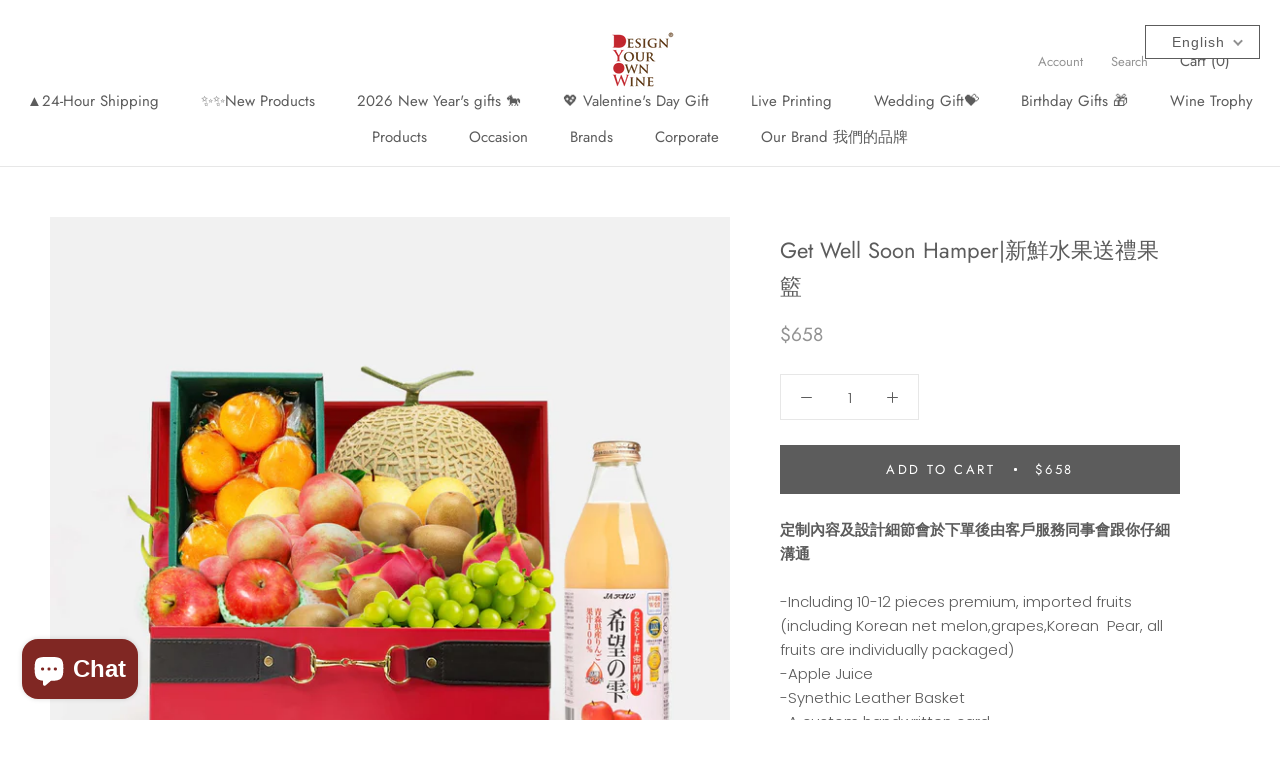

--- FILE ---
content_type: text/html; charset=utf-8
request_url: https://designyourown.wine/products/get-well-soon-hamper-%E6%96%B0%E9%AE%AE%E6%B0%B4%E6%9E%9C%E9%80%81%E7%A6%AE%E6%9E%9C%E7%B1%83
body_size: 32732
content:
<!doctype html>

<html class="no-js" lang="en">
  <head>

  <meta name="google-site-verification" content="ehjZ6Dc1fCfFhlGyDAbt9AJKIpp862HG7TuTiSq3ZN0" />
  <link rel="stylesheet" href="https://obscure-escarpment-2240.herokuapp.com/stylesheets/bcpo-front.css">
  <script>var bcpo_product={"id":7136502317242,"title":"Get Well Soon Hamper|新鮮水果送禮果籃","handle":"get-well-soon-hamper-新鮮水果送禮果籃","description":"\u003cp\u003e\u003cstrong data-mce-fragment=\"1\"\u003e\u003cspan data-mce-fragment=\"1\" data-reactroot=\"\" class=\"notion-enable-hover\" data-token-index=\"0\"\u003e定制內容及設計細節會於下單後由客戶服務同事會跟你仔細溝通\u003c\/span\u003e\u003c\/strong\u003e\u003c\/p\u003e\n\u003cp\u003e\u003cspan data-mce-fragment=\"1\"\u003e-Including 10\u003c\/span\u003e\u003cspan data-mce-fragment=\"1\"\u003e-12 pieces premium, imported fruits (including Korean net melon,grapes,Korean  Pear, all fruits are individually packaged)\u003cbr\u003e-Apple Juice\u003cbr data-mce-fragment=\"1\"\u003e-Synethic Leather Basket\u003cbr data-mce-fragment=\"1\"\u003e-A custom handwritten card\u003cbr\u003e\u003c\/span\u003e\u003cbr\u003e包含：\u003cbr\u003e-日本青森蘋果汁\/\u003cspan data-mce-fragment=\"1\"\u003eAndrea Milano DET 有機蘋果醋 \u003c\/span\u003e\u003cbr\u003e-10-12個精選優質水果\u003cbr\u003e\u003c\/p\u003e\n\u003cul\u003e\n\u003cli\u003e韓國網瓜\/\u003cspan data-mce-fragment=\"1\"\u003e進口盒裝水果\u003c\/span\u003e\n\u003c\/li\u003e\n\u003cli\u003e進口提子\/火龍果\u003c\/li\u003e\n\u003cli\u003e韓國水晶梨\/奇異果\u003c\/li\u003e\n\u003cli\u003e橙\/西柚\u003c\/li\u003e\n\u003cli\u003e富士蘋果\u003c\/li\u003e\n\u003cli\u003e芒果\u003c\/li\u003e\n\u003cli\u003e桃\/番石榴\u003c\/li\u003e\n\u003c\/ul\u003e\n\u003cp\u003e-精美皮革藍一個\u003cbr\u003e-定制手寫卡片一張\u003cbr\u003e\u003cbr\u003e*食物根據庫存或進口會有部分更改\u003cbr\u003e*需提前一天預訂\u003cbr\u003e\u003cbr\u003e\u003c\/p\u003e\n\u003cpre dir=\"ltr\" id=\"tw-target-text\" data-placeholder=\"翻譯\" class=\"tw-data-text tw-text-large XcVN5d tw-ta\"\u003e\u003cspan lang=\"en\" class=\"Y2IQFc\"\u003e*food will be partially changed according to the stock\n*Need to book one day in advance\u003c\/span\u003e\u003c\/pre\u003e","published_at":"2022-07-16T10:57:24+08:00","created_at":"2022-07-16T10:45:27+08:00","vendor":"Design Your Own Wine","type":"","tags":["Baby Hampers below $1000","Get Well Soon"],"price":65800,"price_min":65800,"price_max":65800,"available":true,"price_varies":false,"compare_at_price":0,"compare_at_price_min":0,"compare_at_price_max":0,"compare_at_price_varies":false,"variants":[{"id":41618467520698,"title":"Default Title","option1":"Default Title","option2":null,"option3":null,"sku":"","requires_shipping":false,"taxable":false,"featured_image":null,"available":true,"name":"Get Well Soon Hamper|新鮮水果送禮果籃","public_title":null,"options":["Default Title"],"price":65800,"weight":0,"compare_at_price":0,"inventory_management":null,"barcode":"","requires_selling_plan":false,"selling_plan_allocations":[]}],"images":["\/\/designyourown.wine\/cdn\/shop\/products\/Getwellsoondyow.jpg?v=1657939787"],"featured_image":"\/\/designyourown.wine\/cdn\/shop\/products\/Getwellsoondyow.jpg?v=1657939787","options":["Title"],"media":[{"alt":"Get Well Soon Hamper|新鮮水果送禮果籃 - Design Your Own Wine","id":24248628838586,"position":1,"preview_image":{"aspect_ratio":1.0,"height":2400,"width":2400,"src":"\/\/designyourown.wine\/cdn\/shop\/products\/Getwellsoondyow.jpg?v=1657939787"},"aspect_ratio":1.0,"height":2400,"media_type":"image","src":"\/\/designyourown.wine\/cdn\/shop\/products\/Getwellsoondyow.jpg?v=1657939787","width":2400}],"requires_selling_plan":false,"selling_plan_groups":[],"content":"\u003cp\u003e\u003cstrong data-mce-fragment=\"1\"\u003e\u003cspan data-mce-fragment=\"1\" data-reactroot=\"\" class=\"notion-enable-hover\" data-token-index=\"0\"\u003e定制內容及設計細節會於下單後由客戶服務同事會跟你仔細溝通\u003c\/span\u003e\u003c\/strong\u003e\u003c\/p\u003e\n\u003cp\u003e\u003cspan data-mce-fragment=\"1\"\u003e-Including 10\u003c\/span\u003e\u003cspan data-mce-fragment=\"1\"\u003e-12 pieces premium, imported fruits (including Korean net melon,grapes,Korean  Pear, all fruits are individually packaged)\u003cbr\u003e-Apple Juice\u003cbr data-mce-fragment=\"1\"\u003e-Synethic Leather Basket\u003cbr data-mce-fragment=\"1\"\u003e-A custom handwritten card\u003cbr\u003e\u003c\/span\u003e\u003cbr\u003e包含：\u003cbr\u003e-日本青森蘋果汁\/\u003cspan data-mce-fragment=\"1\"\u003eAndrea Milano DET 有機蘋果醋 \u003c\/span\u003e\u003cbr\u003e-10-12個精選優質水果\u003cbr\u003e\u003c\/p\u003e\n\u003cul\u003e\n\u003cli\u003e韓國網瓜\/\u003cspan data-mce-fragment=\"1\"\u003e進口盒裝水果\u003c\/span\u003e\n\u003c\/li\u003e\n\u003cli\u003e進口提子\/火龍果\u003c\/li\u003e\n\u003cli\u003e韓國水晶梨\/奇異果\u003c\/li\u003e\n\u003cli\u003e橙\/西柚\u003c\/li\u003e\n\u003cli\u003e富士蘋果\u003c\/li\u003e\n\u003cli\u003e芒果\u003c\/li\u003e\n\u003cli\u003e桃\/番石榴\u003c\/li\u003e\n\u003c\/ul\u003e\n\u003cp\u003e-精美皮革藍一個\u003cbr\u003e-定制手寫卡片一張\u003cbr\u003e\u003cbr\u003e*食物根據庫存或進口會有部分更改\u003cbr\u003e*需提前一天預訂\u003cbr\u003e\u003cbr\u003e\u003c\/p\u003e\n\u003cpre dir=\"ltr\" id=\"tw-target-text\" data-placeholder=\"翻譯\" class=\"tw-data-text tw-text-large XcVN5d tw-ta\"\u003e\u003cspan lang=\"en\" class=\"Y2IQFc\"\u003e*food will be partially changed according to the stock\n*Need to book one day in advance\u003c\/span\u003e\u003c\/pre\u003e"};  var bcpo_settings={"fallback":"default","auto_select":"on","load_main_image":"off","border_style":"square","tooltips":"hide","sold_out_style":"transparent","jumbo_colors":"on","jumbo_images":"on","circle_swatches":"","storewide_preorders":"off","override_ajax":"on","add_price_addons":"off","shop_currency":"HKD","money_format2":"<span class='money'>${{amount}}HKD</span>","global_auto_image_options":"","global_color_options":"","global_colors":[{"key":"","value":"ecf42f"}],"money_format_without_currency":"<span class='money'>${{amount}}</span>"};var inventory_quantity = [];inventory_quantity.push(0);if(bcpo_product) { for (var i = 0; i < bcpo_product.variants.length; i += 1) { bcpo_product.variants[i].inventory_quantity = inventory_quantity[i]; }}window.bcpo = window.bcpo || {}; bcpo.cart = {"note":null,"attributes":{},"original_total_price":0,"total_price":0,"total_discount":0,"total_weight":0.0,"item_count":0,"items":[],"requires_shipping":false,"currency":"HKD","items_subtotal_price":0,"cart_level_discount_applications":[],"checkout_charge_amount":0}; bcpo.ogFormData = FormData; bcpo.money_with_currency_format = "\u003cspan class='money'\u003e${{amount}}HKD\u003c\/span\u003e";bcpo.money_format = "\u003cspan class='money'\u003e${{amount}}\u003c\/span\u003e";</script>
<!-- Global site tag (gtag.js) - Google Ads: 950297990 -->
    <meta name="p:domain_verify" content="708a1c15cdd146adea28dfbc9df33ce3"/>
<script async src="https://www.googletagmanager.com/gtag/js?id=AW-950297990"></script>
<script>
  window.dataLayer = window.dataLayer || [];
  function gtag(){dataLayer.push(arguments);}
  gtag('js', new Date());

  gtag('config', 'AW-950297990');
</script>
<!-- Google Tag Manager -->
<script>(function(w,d,s,l,i){w[l]=w[l]||[];w[l].push({'gtm.start':
new Date().getTime(),event:'gtm.js'});var f=d.getElementsByTagName(s)[0],
j=d.createElement(s),dl=l!='dataLayer'?'&l='+l:'';j.async=true;j.src=
'https://www.googletagmanager.com/gtm.js?id='+i+dl;f.parentNode.insertBefore(j,f);
})(window,document,'script','dataLayer','GTM-TTZ6MQ6');</script>
<!-- End Google Tag Manager -->
 



<script type='text/javascript'>

window.dataLayer = window.dataLayer || [];
dataLayer.push({
  event: 'view_item',
  ecommerce: {
      currency:'HKD', 
      value:658.00,
      items: [
       {
        id: 'shopify_HK_7136502317242_41618467520698',
        google_business_vertical: 'retail',
        item_id:7136502317242,
        item_name:"Get Well Soon Hamper|新鮮水果送禮果籃",
      },
 ]
  }
});

</script>



    
<script>
  gtag('event', 'page_view', {
    'send_to': 'AW-950297990',
    'user_id': 'replace with value',
    'value': 'replace with value',
    'items': [{
      'id': 'replace with value',
      'google_business_vertical': 'retail'
    }]
  });
</script>

<!-- Start of Booster Apps Seo-0.1-->
<title>Get Well Soon Hamper|新鮮水果送禮果籃 Gift | Personalized Gifts | DYOW</title><meta name="description" content="DYOW offers a wide range of Get Well Soon Hamper|新鮮水果送禮果籃 gift. We have the perfect gift for anyone on your list." /><script type="application/ld+json">
  {
    "@context": "https://schema.org",
    "@type": "Organization",
    "name": "Design Your Own Wine",
    "url": "https://designyourown.wine",
    "description": "是提供客製化禮物 香港的專業禮品平台。能提供如果籃、禮籃及客製化雕刻酒禮，多種款式滿足您的需求。 You can also make Corporate gift, Wedding Gift, Valentines Gift, House Warming Gift and others. \n\nMade in Hong Kong. 全港免費送貨, 歡迎網上預定禮籃。\n","image": "https://designyourown.wine/cdn/shop/t/38/assets/logo.png?v=6509",
      "logo": "https://designyourown.wine/cdn/shop/t/38/assets/logo.png?v=6509","sameAs": ["https://facebook.com/designyourownwine", "https://instagram.com/dyow_hk"],
    "telephone": "+85265541830",
    "address": {
      "@type": "PostalAddress",
      "streetAddress": "32橫龍街, 興盛工業大廈 15 樓 B 室",
      "addressLocality": "荃灣",
      "addressRegion": "New Territories",
      "postalCode": "",
      "addressCountry": "Hong Kong SAR"
    }
  }
</script>

<script type="application/ld+json">
  {
    "@context": "https://schema.org",
    "@type": "WebSite",
    "name": "Design Your Own Wine",
    "url": "https://designyourown.wine",
    "potentialAction": {
      "@type": "SearchAction",
      "query-input": "required name=query",
      "target": "https://designyourown.wine/search?q={query}"
    }
  }
</script><script type="application/ld+json">
  {
    "@context": "https://schema.org",
    "@type": "Product",
    "name": "Get Well Soon Hamper|新鮮水果送禮果籃",
    "brand": {"@type": "Brand","name": "Design Your Own Wine"},
    "sku": "",
    "mpn": "",
    "description": "定制內容及設計細節會於下單後由客戶服務同事會跟你仔細溝通\n-Including 10-12 pieces premium, imported fruits (including Korean net melon,grapes,Korean  Pear, all fruits are individually packaged)-Apple Juice-Synethic Leather Basket-A custom handwritten card包含：-日本青森蘋果汁\/Andrea Milano DET 有機蘋果醋 -10-12個精選優質水果\n\n韓國網瓜\/進口盒裝水果\n\n進口提子\/火龍果\n韓國水晶梨\/奇異果\n橙\/西柚\n富士蘋果\n芒果\n桃\/番石榴\n\n-精美皮革藍一個-定制手寫卡片一張*食物根據庫存或進口會有部分更改*需提前一天預訂\n*food will be partially changed according to the stock\n*Need to book one day in advance",
    "url": "https://designyourown.wine/products/get-well-soon-hamper-%E6%96%B0%E9%AE%AE%E6%B0%B4%E6%9E%9C%E9%80%81%E7%A6%AE%E6%9E%9C%E7%B1%83","image": "https://designyourown.wine/cdn/shop/products/Getwellsoondyow_2400x.jpg?v=1657939787","itemCondition": "https://schema.org/NewCondition",
    "offers": [{
          "@type": "Offer",
          "price": "658.00",
          "priceCurrency": "HKD",
          "itemCondition": "https://schema.org/NewCondition",
          "url": "https://designyourown.wine/products/get-well-soon-hamper-%E6%96%B0%E9%AE%AE%E6%B0%B4%E6%9E%9C%E9%80%81%E7%A6%AE%E6%9E%9C%E7%B1%83?variant=41618467520698",
          "sku": "",
          "mpn": "",
          "availability" : "https://schema.org/InStock",
          "priceValidUntil": "2026-03-03","gtin14": ""}]}
</script>
<!-- end of Booster Apps SEO -->


    <meta charset="utf-8"> 
    <meta http-equiv="X-UA-Compatible" content="IE=edge,chrome=1">
    <meta name="viewport" content="width=device-width, initial-scale=1.0, height=device-height, minimum-scale=1.0, user-scalable=0">
    <meta name="theme-color" content="">

    
<link rel="canonical" href="https://designyourown.wine/products/get-well-soon-hamper-%e6%96%b0%e9%ae%ae%e6%b0%b4%e6%9e%9c%e9%80%81%e7%a6%ae%e6%9e%9c%e7%b1%83"><link rel="shortcut icon" href="//designyourown.wine/cdn/shop/files/designyourownwine_32x32.JPG?v=1615923013" type="image/png"><meta property="og:type" content="product">
  <meta property="og:title" content="Get Well Soon Hamper|新鮮水果送禮果籃"><meta property="og:image" content="http://designyourown.wine/cdn/shop/products/Getwellsoondyow_grande.jpg?v=1657939787">
    <meta property="og:image:secure_url" content="https://designyourown.wine/cdn/shop/products/Getwellsoondyow_grande.jpg?v=1657939787"><meta property="product:price:amount" content="658.00">
  <meta property="product:price:currency" content="HKD"><meta property="og:description" content="定制內容及設計細節會於下單後由客戶服務同事會跟你仔細溝通 -Including 10-12 pieces premium, imported fruits (including Korean net melon,grapes,Korean  Pear, all fruits are individually packaged)-Apple Juice-Synethic Leather Basket-A custom handwritten card包含：-日本青森蘋果汁/Andrea Milano DET 有機蘋果醋 -10-12個精選優質水果 韓國網瓜/進口盒裝水果 進口提子/火龍果 韓國水晶梨/奇異果 橙/西柚 富士蘋果 芒果 "><meta property="og:url" content="https://designyourown.wine/products/get-well-soon-hamper-%e6%96%b0%e9%ae%ae%e6%b0%b4%e6%9e%9c%e9%80%81%e7%a6%ae%e6%9e%9c%e7%b1%83">
<meta property="og:site_name" content="Design Your Own Wine"><meta name="twitter:card" content="summary"><meta name="twitter:title" content="Get Well Soon Hamper|新鮮水果送禮果籃">
  <meta name="twitter:description" content="定制內容及設計細節會於下單後由客戶服務同事會跟你仔細溝通
-Including 10-12 pieces premium, imported fruits (including Korean net melon,grapes,Korean  Pear, all fruits are individually packaged)-Apple Juice-Synethic Leather Basket-A custom handwritten card包含：-日本青森蘋果汁/Andrea Milano DET 有機蘋果醋 -10-12個精選優質水果

韓國網瓜/進口盒裝水果

進口提子/火龍果
韓國水晶梨/奇異果
橙/西柚
富士蘋果
芒果
桃/番石榴

-精美皮革藍一個-定制手寫卡片一張*食物根據庫存或進口會有部分更改*需提前一天預訂
*food will be partially changed according to the stock
*Need to book one day in advance">
  <meta name="twitter:image" content="https://designyourown.wine/cdn/shop/products/Getwellsoondyow_600x600_crop_center.jpg?v=1657939787">

<script type="text/javascript">
!function(){var geq=window.geq=window.geq||[];if(geq.initialize) return;if (geq.invoked){if (window.console && console.error) {console.error("GE snippet included twice.");}return;}geq.invoked = true;geq.methods = ["page", "suppress", "trackOrder", "identify", "addToCart"];geq.factory = function(method){return function(){var args = Array.prototype.slice.call(arguments);args.unshift(method);geq.push(args);return geq;};};for (var i = 0; i < geq.methods.length; i++) {var key = geq.methods[i];geq[key] = geq.factory(key);}geq.load = function(key){var script = document.createElement("script");script.type = "text/javascript";script.async = true;if (location.href.includes("vge=true")) {script.src = "https://s3-us-west-2.amazonaws.com/jsstore/a/" + key + "/ge.js?v=" + Math.random();} else {script.src = "https://s3-us-west-2.amazonaws.com/jsstore/a/" + key + "/ge.js";}var first = document.getElementsByTagName("script")[0];first.parentNode.insertBefore(script, first);};geq.SNIPPET_VERSION = "1.5.1";
geq.load("9G7HX57");}();
</script>
<script>geq.page()</script>

    <script>window.performance && window.performance.mark && window.performance.mark('shopify.content_for_header.start');</script><meta name="google-site-verification" content="zo_GdqP4d-cfxtl_aBWD-lkluGTjquKPq9dfXgRZA9Y">
<meta name="google-site-verification" content="NbEJbyJUzGG-fl08DrhjViMuzMzuAusp2Rrf77hEyqo">
<meta id="shopify-digital-wallet" name="shopify-digital-wallet" content="/27347648586/digital_wallets/dialog">
<link rel="alternate" hreflang="x-default" href="https://designyourown.wine/products/get-well-soon-hamper-%E6%96%B0%E9%AE%AE%E6%B0%B4%E6%9E%9C%E9%80%81%E7%A6%AE%E6%9E%9C%E7%B1%83">
<link rel="alternate" hreflang="en" href="https://designyourown.wine/products/get-well-soon-hamper-%E6%96%B0%E9%AE%AE%E6%B0%B4%E6%9E%9C%E9%80%81%E7%A6%AE%E6%9E%9C%E7%B1%83">
<link rel="alternate" hreflang="zh-Hant" href="https://designyourown.wine/zh/products/get-well-soon-hamper-%E6%96%B0%E9%AE%AE%E6%B0%B4%E6%9E%9C%E9%80%81%E7%A6%AE%E6%9E%9C%E7%B1%83">
<link rel="alternate" hreflang="zh-Hant-HK" href="https://designyourown.wine/zh/products/get-well-soon-hamper-%E6%96%B0%E9%AE%AE%E6%B0%B4%E6%9E%9C%E9%80%81%E7%A6%AE%E6%9E%9C%E7%B1%83">
<link rel="alternate" hreflang="zh-Hant-TW" href="https://designyourown.wine/zh-tw/products/get-well-soon-hamper-%E6%96%B0%E9%AE%AE%E6%B0%B4%E6%9E%9C%E9%80%81%E7%A6%AE%E6%9E%9C%E7%B1%83">
<link rel="alternate" hreflang="en-TW" href="https://designyourown.wine/en-tw/products/get-well-soon-hamper-%E6%96%B0%E9%AE%AE%E6%B0%B4%E6%9E%9C%E9%80%81%E7%A6%AE%E6%9E%9C%E7%B1%83">
<link rel="alternate" hreflang="en-SG" href="https://designyourown.wine/en-sg/products/get-well-soon-hamper-%E6%96%B0%E9%AE%AE%E6%B0%B4%E6%9E%9C%E9%80%81%E7%A6%AE%E6%9E%9C%E7%B1%83">
<link rel="alternate" hreflang="zh-Hant-SG" href="https://designyourown.wine/zh-sg/products/get-well-soon-hamper-%E6%96%B0%E9%AE%AE%E6%B0%B4%E6%9E%9C%E9%80%81%E7%A6%AE%E6%9E%9C%E7%B1%83">
<link rel="alternate" type="application/json+oembed" href="https://designyourown.wine/products/get-well-soon-hamper-%e6%96%b0%e9%ae%ae%e6%b0%b4%e6%9e%9c%e9%80%81%e7%a6%ae%e6%9e%9c%e7%b1%83.oembed">
<script async="async" src="/checkouts/internal/preloads.js?locale=en-HK"></script>
<script id="shopify-features" type="application/json">{"accessToken":"bfb6d9251a4c43ebfb2bc09f715046e0","betas":["rich-media-storefront-analytics"],"domain":"designyourown.wine","predictiveSearch":true,"shopId":27347648586,"locale":"en"}</script>
<script>var Shopify = Shopify || {};
Shopify.shop = "design-your-own-wine.myshopify.com";
Shopify.locale = "en";
Shopify.currency = {"active":"HKD","rate":"1.0"};
Shopify.country = "HK";
Shopify.theme = {"name":"Prestige Official  June","id":145264607418,"schema_name":"Prestige","schema_version":"4.1.0","theme_store_id":null,"role":"main"};
Shopify.theme.handle = "null";
Shopify.theme.style = {"id":null,"handle":null};
Shopify.cdnHost = "designyourown.wine/cdn";
Shopify.routes = Shopify.routes || {};
Shopify.routes.root = "/";</script>
<script type="module">!function(o){(o.Shopify=o.Shopify||{}).modules=!0}(window);</script>
<script>!function(o){function n(){var o=[];function n(){o.push(Array.prototype.slice.apply(arguments))}return n.q=o,n}var t=o.Shopify=o.Shopify||{};t.loadFeatures=n(),t.autoloadFeatures=n()}(window);</script>
<script id="shop-js-analytics" type="application/json">{"pageType":"product"}</script>
<script defer="defer" async type="module" src="//designyourown.wine/cdn/shopifycloud/shop-js/modules/v2/client.init-shop-cart-sync_BN7fPSNr.en.esm.js"></script>
<script defer="defer" async type="module" src="//designyourown.wine/cdn/shopifycloud/shop-js/modules/v2/chunk.common_Cbph3Kss.esm.js"></script>
<script defer="defer" async type="module" src="//designyourown.wine/cdn/shopifycloud/shop-js/modules/v2/chunk.modal_DKumMAJ1.esm.js"></script>
<script type="module">
  await import("//designyourown.wine/cdn/shopifycloud/shop-js/modules/v2/client.init-shop-cart-sync_BN7fPSNr.en.esm.js");
await import("//designyourown.wine/cdn/shopifycloud/shop-js/modules/v2/chunk.common_Cbph3Kss.esm.js");
await import("//designyourown.wine/cdn/shopifycloud/shop-js/modules/v2/chunk.modal_DKumMAJ1.esm.js");

  window.Shopify.SignInWithShop?.initShopCartSync?.({"fedCMEnabled":true,"windoidEnabled":true});

</script>
<script>(function() {
  var isLoaded = false;
  function asyncLoad() {
    if (isLoaded) return;
    isLoaded = true;
    var urls = ["\/\/cdn.shopify.com\/proxy\/888319e18075041de50819ea10856c05ad091168add740c64fd84c8fda3c86fe\/obscure-escarpment-2240.herokuapp.com\/js\/best_custom_product_options.js?shop=design-your-own-wine.myshopify.com\u0026sp-cache-control=cHVibGljLCBtYXgtYWdlPTkwMA","\/\/cdn.shopify.com\/proxy\/ce6949eab941ee1cfe1d875c08c26dc696ad1d41736989bb3fa9cae7a1fb7f6c\/api.goaffpro.com\/loader.js?shop=design-your-own-wine.myshopify.com\u0026sp-cache-control=cHVibGljLCBtYXgtYWdlPTkwMA","https:\/\/cdn.shopify.com\/s\/files\/1\/0457\/2220\/6365\/files\/pushdaddy_v49_test.js?shop=design-your-own-wine.myshopify.com","https:\/\/gateway.apaylater.com\/plugins\/shopify-product-detail.js?shop=design-your-own-wine.myshopify.com","https:\/\/static.klaviyo.com\/onsite\/js\/klaviyo.js?company_id=SuB5PR\u0026shop=design-your-own-wine.myshopify.com","https:\/\/static.klaviyo.com\/onsite\/js\/klaviyo.js?company_id=SuB5PR\u0026shop=design-your-own-wine.myshopify.com","https:\/\/cdn.shopify.com\/s\/files\/1\/0033\/3538\/9233\/files\/pushdaddy_a3.js?shop=design-your-own-wine.myshopify.com","\/\/shopify.privy.com\/widget.js?shop=design-your-own-wine.myshopify.com","https:\/\/cdn.shopify.com\/s\/files\/1\/0033\/3538\/9233\/files\/pushdaddy_a7_livechat1_new2.js?v=1707659950\u0026shop=design-your-own-wine.myshopify.com"];
    for (var i = 0; i < urls.length; i++) {
      var s = document.createElement('script');
      s.type = 'text/javascript';
      s.async = true;
      s.src = urls[i];
      var x = document.getElementsByTagName('script')[0];
      x.parentNode.insertBefore(s, x);
    }
  };
  if(window.attachEvent) {
    window.attachEvent('onload', asyncLoad);
  } else {
    window.addEventListener('load', asyncLoad, false);
  }
})();</script>
<script id="__st">var __st={"a":27347648586,"offset":28800,"reqid":"09aab1e3-617b-4090-baad-d56fab3773b9-1769931456","pageurl":"designyourown.wine\/products\/get-well-soon-hamper-%E6%96%B0%E9%AE%AE%E6%B0%B4%E6%9E%9C%E9%80%81%E7%A6%AE%E6%9E%9C%E7%B1%83","u":"297631f68df7","p":"product","rtyp":"product","rid":7136502317242};</script>
<script>window.ShopifyPaypalV4VisibilityTracking = true;</script>
<script id="captcha-bootstrap">!function(){'use strict';const t='contact',e='account',n='new_comment',o=[[t,t],['blogs',n],['comments',n],[t,'customer']],c=[[e,'customer_login'],[e,'guest_login'],[e,'recover_customer_password'],[e,'create_customer']],r=t=>t.map((([t,e])=>`form[action*='/${t}']:not([data-nocaptcha='true']) input[name='form_type'][value='${e}']`)).join(','),a=t=>()=>t?[...document.querySelectorAll(t)].map((t=>t.form)):[];function s(){const t=[...o],e=r(t);return a(e)}const i='password',u='form_key',d=['recaptcha-v3-token','g-recaptcha-response','h-captcha-response',i],f=()=>{try{return window.sessionStorage}catch{return}},m='__shopify_v',_=t=>t.elements[u];function p(t,e,n=!1){try{const o=window.sessionStorage,c=JSON.parse(o.getItem(e)),{data:r}=function(t){const{data:e,action:n}=t;return t[m]||n?{data:e,action:n}:{data:t,action:n}}(c);for(const[e,n]of Object.entries(r))t.elements[e]&&(t.elements[e].value=n);n&&o.removeItem(e)}catch(o){console.error('form repopulation failed',{error:o})}}const l='form_type',E='cptcha';function T(t){t.dataset[E]=!0}const w=window,h=w.document,L='Shopify',v='ce_forms',y='captcha';let A=!1;((t,e)=>{const n=(g='f06e6c50-85a8-45c8-87d0-21a2b65856fe',I='https://cdn.shopify.com/shopifycloud/storefront-forms-hcaptcha/ce_storefront_forms_captcha_hcaptcha.v1.5.2.iife.js',D={infoText:'Protected by hCaptcha',privacyText:'Privacy',termsText:'Terms'},(t,e,n)=>{const o=w[L][v],c=o.bindForm;if(c)return c(t,g,e,D).then(n);var r;o.q.push([[t,g,e,D],n]),r=I,A||(h.body.append(Object.assign(h.createElement('script'),{id:'captcha-provider',async:!0,src:r})),A=!0)});var g,I,D;w[L]=w[L]||{},w[L][v]=w[L][v]||{},w[L][v].q=[],w[L][y]=w[L][y]||{},w[L][y].protect=function(t,e){n(t,void 0,e),T(t)},Object.freeze(w[L][y]),function(t,e,n,w,h,L){const[v,y,A,g]=function(t,e,n){const i=e?o:[],u=t?c:[],d=[...i,...u],f=r(d),m=r(i),_=r(d.filter((([t,e])=>n.includes(e))));return[a(f),a(m),a(_),s()]}(w,h,L),I=t=>{const e=t.target;return e instanceof HTMLFormElement?e:e&&e.form},D=t=>v().includes(t);t.addEventListener('submit',(t=>{const e=I(t);if(!e)return;const n=D(e)&&!e.dataset.hcaptchaBound&&!e.dataset.recaptchaBound,o=_(e),c=g().includes(e)&&(!o||!o.value);(n||c)&&t.preventDefault(),c&&!n&&(function(t){try{if(!f())return;!function(t){const e=f();if(!e)return;const n=_(t);if(!n)return;const o=n.value;o&&e.removeItem(o)}(t);const e=Array.from(Array(32),(()=>Math.random().toString(36)[2])).join('');!function(t,e){_(t)||t.append(Object.assign(document.createElement('input'),{type:'hidden',name:u})),t.elements[u].value=e}(t,e),function(t,e){const n=f();if(!n)return;const o=[...t.querySelectorAll(`input[type='${i}']`)].map((({name:t})=>t)),c=[...d,...o],r={};for(const[a,s]of new FormData(t).entries())c.includes(a)||(r[a]=s);n.setItem(e,JSON.stringify({[m]:1,action:t.action,data:r}))}(t,e)}catch(e){console.error('failed to persist form',e)}}(e),e.submit())}));const S=(t,e)=>{t&&!t.dataset[E]&&(n(t,e.some((e=>e===t))),T(t))};for(const o of['focusin','change'])t.addEventListener(o,(t=>{const e=I(t);D(e)&&S(e,y())}));const B=e.get('form_key'),M=e.get(l),P=B&&M;t.addEventListener('DOMContentLoaded',(()=>{const t=y();if(P)for(const e of t)e.elements[l].value===M&&p(e,B);[...new Set([...A(),...v().filter((t=>'true'===t.dataset.shopifyCaptcha))])].forEach((e=>S(e,t)))}))}(h,new URLSearchParams(w.location.search),n,t,e,['guest_login'])})(!0,!0)}();</script>
<script integrity="sha256-4kQ18oKyAcykRKYeNunJcIwy7WH5gtpwJnB7kiuLZ1E=" data-source-attribution="shopify.loadfeatures" defer="defer" src="//designyourown.wine/cdn/shopifycloud/storefront/assets/storefront/load_feature-a0a9edcb.js" crossorigin="anonymous"></script>
<script data-source-attribution="shopify.dynamic_checkout.dynamic.init">var Shopify=Shopify||{};Shopify.PaymentButton=Shopify.PaymentButton||{isStorefrontPortableWallets:!0,init:function(){window.Shopify.PaymentButton.init=function(){};var t=document.createElement("script");t.src="https://designyourown.wine/cdn/shopifycloud/portable-wallets/latest/portable-wallets.en.js",t.type="module",document.head.appendChild(t)}};
</script>
<script data-source-attribution="shopify.dynamic_checkout.buyer_consent">
  function portableWalletsHideBuyerConsent(e){var t=document.getElementById("shopify-buyer-consent"),n=document.getElementById("shopify-subscription-policy-button");t&&n&&(t.classList.add("hidden"),t.setAttribute("aria-hidden","true"),n.removeEventListener("click",e))}function portableWalletsShowBuyerConsent(e){var t=document.getElementById("shopify-buyer-consent"),n=document.getElementById("shopify-subscription-policy-button");t&&n&&(t.classList.remove("hidden"),t.removeAttribute("aria-hidden"),n.addEventListener("click",e))}window.Shopify?.PaymentButton&&(window.Shopify.PaymentButton.hideBuyerConsent=portableWalletsHideBuyerConsent,window.Shopify.PaymentButton.showBuyerConsent=portableWalletsShowBuyerConsent);
</script>
<script data-source-attribution="shopify.dynamic_checkout.cart.bootstrap">document.addEventListener("DOMContentLoaded",(function(){function t(){return document.querySelector("shopify-accelerated-checkout-cart, shopify-accelerated-checkout")}if(t())Shopify.PaymentButton.init();else{new MutationObserver((function(e,n){t()&&(Shopify.PaymentButton.init(),n.disconnect())})).observe(document.body,{childList:!0,subtree:!0})}}));
</script>

<script>window.performance && window.performance.mark && window.performance.mark('shopify.content_for_header.end');</script>
  



    <link rel="stylesheet" href="//designyourown.wine/cdn/shop/t/38/assets/theme.scss.css?v=140877476370545048491762826482">

    <script>
      // This allows to expose several variables to the global scope, to be used in scripts
      window.theme = {
        template: "product",
        shopCurrency: "HKD",
        moneyFormat: "\u003cspan class='money'\u003e${{amount}}\u003c\/span\u003e",
        moneyWithCurrencyFormat: "\u003cspan class='money'\u003e${{amount}}HKD\u003c\/span\u003e",
        currencyConversionEnabled: false,
        currencyConversionMoneyFormat: "money_with_currency_format",
        currencyConversionRoundAmounts: true,
        productImageSize: "natural",
        searchMode: "product,article",
        showPageTransition: true,
        showElementStaggering: true,
        showImageZooming: true
      };

      window.languages = {
        cartAddNote: "Add Order Note",
        cartEditNote: "Edit Order Note",
        productImageLoadingError: "This image could not be loaded. Please try to reload the page.",
        productFormAddToCart: "Add to cart",
        productFormUnavailable: "Unavailable",
        productFormSoldOut: "Sold Out",
        shippingEstimatorOneResult: "1 option available:",
        shippingEstimatorMoreResults: "{{count}} options available:",
        shippingEstimatorNoResults: "No shipping could be found"
      };

      window.lazySizesConfig = {
        loadHidden: false,
        hFac: 0.5,
        expFactor: 2,
        ricTimeout: 150,
        lazyClass: 'Image--lazyLoad',
        loadingClass: 'Image--lazyLoading',
        loadedClass: 'Image--lazyLoaded'
      };

      document.documentElement.className = document.documentElement.className.replace('no-js', 'js');
      document.documentElement.style.setProperty('--window-height', window.innerHeight + 'px');

      // We do a quick detection of some features (we could use Modernizr but for so little...)
      (function() {
        document.documentElement.className += ((window.CSS && window.CSS.supports('(position: sticky) or (position: -webkit-sticky)')) ? ' supports-sticky' : ' no-supports-sticky');
        document.documentElement.className += (window.matchMedia('(-moz-touch-enabled: 1), (hover: none)')).matches ? ' no-supports-hover' : ' supports-hover';
      }());

      // This code is done to force reload the page when the back button is hit (which allows to fix stale data on cart, for instance)
      if (performance.navigation.type === 2) {
        location.reload(true);
      }
    </script>

    <script src="//designyourown.wine/cdn/shop/t/38/assets/lazysizes.min.js?v=174358363404432586981747713257" async></script>

    
<script src="https://polyfill-fastly.net/v3/polyfill.min.js?unknown=polyfill&features=fetch,Element.prototype.closest,Element.prototype.remove,Element.prototype.classList,Array.prototype.includes,Array.prototype.fill,Object.assign,CustomEvent,IntersectionObserver,IntersectionObserverEntry" defer></script>
    <script src="//designyourown.wine/cdn/shop/t/38/assets/libs.min.js?v=88466822118989791001747713257" defer></script>
    <script src="//designyourown.wine/cdn/shop/t/38/assets/theme.min.js?v=85186505624659755561747713257" defer></script>
    <script src="//designyourown.wine/cdn/shop/t/38/assets/custom.js?v=8814717088703906631747713257" defer></script>

    
  <script type="application/ld+json">
  {
    "@context": "http://schema.org",
    "@type": "Product",
    "offers": {
      "@type": "Offer",
      "availability":"https://schema.org/InStock",
      "price": "658.00",
      "priceCurrency": "HKD",
      "url": "https://designyourown.wine/products/get-well-soon-hamper-%E6%96%B0%E9%AE%AE%E6%B0%B4%E6%9E%9C%E9%80%81%E7%A6%AE%E6%9E%9C%E7%B1%83"
    },
    "brand": "Design Your Own Wine",
    "name": "Get Well Soon Hamper|新鮮水果送禮果籃",
    "description": "定制內容及設計細節會於下單後由客戶服務同事會跟你仔細溝通\n-Including 10-12 pieces premium, imported fruits (including Korean net melon,grapes,Korean  Pear, all fruits are individually packaged)-Apple Juice-Synethic Leather Basket-A custom handwritten card包含：-日本青森蘋果汁\/Andrea Milano DET 有機蘋果醋 -10-12個精選優質水果\n\n韓國網瓜\/進口盒裝水果\n\n進口提子\/火龍果\n韓國水晶梨\/奇異果\n橙\/西柚\n富士蘋果\n芒果\n桃\/番石榴\n\n-精美皮革藍一個-定制手寫卡片一張*食物根據庫存或進口會有部分更改*需提前一天預訂\n*food will be partially changed according to the stock\n*Need to book one day in advance",
    "category": "",
    "url": "https://designyourown.wine/products/get-well-soon-hamper-%E6%96%B0%E9%AE%AE%E6%B0%B4%E6%9E%9C%E9%80%81%E7%A6%AE%E6%9E%9C%E7%B1%83",
    "image": {
      "@type": "ImageObject",
      "url": "https://designyourown.wine/cdn/shop/products/Getwellsoondyow_1024x1024.jpg?v=1657939787",
      "image": "https://designyourown.wine/cdn/shop/products/Getwellsoondyow_1024x1024.jpg?v=1657939787",
      "name": "Get Well Soon Hamper|新鮮水果送禮果籃 - Design Your Own Wine",
      "width": 1024,
      "height": 1024
    }
  }
  </script>

   

<script>window.__pagefly_analytics_settings__={"acceptTracking":false};</script>
 <!-- BEGIN XO GALLERY -->
  


    <script>var xoUpdate = '1618125078301';</script>
    <link href="//designyourown.wine/cdn/shop/t/38/assets/xo-gallery.css?v=37676888748420222261747713257" rel="stylesheet" type="text/css" media="all" />
    
  

  <!-- END XO GALLERY -->
    <script type="text/javascript">
    (function(c,l,a,r,i,t,y){
        c[a]=c[a]||function(){(c[a].q=c[a].q||[]).push(arguments)};
        t=l.createElement(r);t.async=1;t.src="https://www.clarity.ms/tag/"+i;
        y=l.getElementsByTagName(r)[0];y.parentNode.insertBefore(t,y);
    })(window, document, "clarity", "script", "bdp7mrsmw8");
</script>
  
  <script src="https://manychat.com/static/js/shopify.js?account_id=360897&url_hash=3173f" id="manychat-header" defer="defer"></script>


   
<style id="priceBlock">
	 .ProductItem .ProductItem__Price{
		 visibility: hidden;
	} 
	 .Product__InfoWrapper .ProductMeta__Price{
		 visibility: hidden;
	} 
	 .FeaturedProduct .ProductMeta__PriceList{
		 visibility: hidden;
	} 
	 .FeaturedProduct .ProductMeta__PriceList{
		 visibility: hidden;
	} 
	 .Product__InfoWrapper .ProductMeta__Price{
		 visibility: hidden;
	} 
</style>
<script>
try {
	 document.addEventListener("DOMSubtreeModified", function(){
		 var labels1 = document.querySelectorAll(".ProductForm__Option");
		 for(let i =0; i<labels1.length; i++) {
			 let ele = labels1[i]; 
			 if(ele.innerHTML.toLowerCase().includes("currencycountry") && ele.style.display != "none"){
				 ele.style.display = "none";
			 }
		}
		 var labels2 = document.querySelectorAll(".ProductForm__Option");
		 for(let i =0; i<labels2.length; i++) {
			 let ele = labels2[i]; 
			 if(ele.innerHTML.toLowerCase().includes("currencycountry") && ele.style.display != "none"){
				 ele.style.display = "none";
			 }
		}
		 var labels3 = document.querySelectorAll(".OptionSelector");
		 for(let i =0; i<labels3.length; i++) {
			 let ele = labels3[i]; 
			 if(ele.innerHTML.toLowerCase().includes("currencycountry") && ele.style.display != "none"){
				 ele.style.display = "none";
			 }
		}
		 var labels4 = document.querySelectorAll(".OptionSelector");
		 for(let i =0; i<labels4.length; i++) {
			 let ele = labels4[i]; 
			 if(ele.innerHTML.toLowerCase().includes("currencycountry") && ele.style.display != "none"){
				 ele.style.display = "none";
			 }
		}
	});
}catch(error){
	 console.log("Pricing by country -->",error); 
	 let ele = document.getElementById("priceBlock"); 
	 ele.innerHTML = ".ProductItem .ProductItem__Price{visibility: visible;}.Product__InfoWrapper .ProductMeta__Price{visibility: visible;}.FeaturedProduct .ProductMeta__PriceList{visibility: visible;}.FeaturedProduct .ProductMeta__PriceList{visibility: visible;}.Product__InfoWrapper .ProductMeta__Price{visibility: visible;}" 
}
</script>

    <script>
      var wsShop = "design-your-own-wine.myshopify.com" 
      window.wscc_markets = [];
      
        window.wscc_markets = [];
        
          window.wscc_markets.push({
            country_code:"HK",
            country:"Hong Kong SAR",
            currency_code:"HKD",
            symbol:"$"
          });
        
          window.wscc_markets.push({
            country_code:"SG",
            country:"Singapore",
            currency_code:"HKD",
            symbol:"$"
          });
        
          window.wscc_markets.push({
            country_code:"TW",
            country:"Taiwan",
            currency_code:"HKD",
            symbol:"$"
          });
        
      
    </script>	 <script defer type="text/javascript" src="https://pricing-by-country-api.webrexstudio.com/pricingbycountry.js?id=62ff374c27f5a4137f6f29d4" ></script> 



<title>
Get Well Soon Hamper|新鮮水果送禮果籃 &ndash; Design Your Own Wine
</title>


<meta name="description" content="定制內容及設計細節會於下單後由客戶服務同事會跟你仔細溝通 -Including 10-12 pieces premium, imported fruits (including Korean net melon,grapes,Korean  Pear, all fruits are individually packaged)-Apple Juice-Synethic Leather Basket-A custom handwritten card包含：-日本青森蘋果汁/Andrea Milano DET 有機蘋果醋 -10-12個精選優質水果 韓國網瓜/進口盒裝水果 進口提子/火龍果 韓國水晶梨/奇異果 橙/西柚 富士蘋果 芒果 " />


<link rel="canonical" href="https://designyourown.wine/products/get-well-soon-hamper-%e6%96%b0%e9%ae%ae%e6%b0%b4%e6%9e%9c%e9%80%81%e7%a6%ae%e6%9e%9c%e7%b1%83" />

<link href="//designyourown.wine/cdn/shop/t/38/assets/global-pagefly-styles.css?v=55171903990490546701765891388" rel="stylesheet" type="text/css" media="all" />




<!-- BEGIN app block: shopify://apps/pagefly-page-builder/blocks/app-embed/83e179f7-59a0-4589-8c66-c0dddf959200 -->

<!-- BEGIN app snippet: pagefly-cro-ab-testing-main -->







<script>
  ;(function () {
    const url = new URL(window.location)
    const viewParam = url.searchParams.get('view')
    if (viewParam && viewParam.includes('variant-pf-')) {
      url.searchParams.set('pf_v', viewParam)
      url.searchParams.delete('view')
      window.history.replaceState({}, '', url)
    }
  })()
</script>



<script type='module'>
  
  window.PAGEFLY_CRO = window.PAGEFLY_CRO || {}

  window.PAGEFLY_CRO['data_debug'] = {
    original_template_suffix: "all_products",
    allow_ab_test: false,
    ab_test_start_time: 0,
    ab_test_end_time: 0,
    today_date_time: 1769931456000,
  }
  window.PAGEFLY_CRO['GA4'] = { enabled: false}
</script>

<!-- END app snippet -->








  <script src='https://cdn.shopify.com/extensions/019bf883-1122-7445-9dca-5d60e681c2c8/pagefly-page-builder-216/assets/pagefly-helper.js' defer='defer'></script>

  <script src='https://cdn.shopify.com/extensions/019bf883-1122-7445-9dca-5d60e681c2c8/pagefly-page-builder-216/assets/pagefly-general-helper.js' defer='defer'></script>

  <script src='https://cdn.shopify.com/extensions/019bf883-1122-7445-9dca-5d60e681c2c8/pagefly-page-builder-216/assets/pagefly-snap-slider.js' defer='defer'></script>

  <script src='https://cdn.shopify.com/extensions/019bf883-1122-7445-9dca-5d60e681c2c8/pagefly-page-builder-216/assets/pagefly-slideshow-v3.js' defer='defer'></script>

  <script src='https://cdn.shopify.com/extensions/019bf883-1122-7445-9dca-5d60e681c2c8/pagefly-page-builder-216/assets/pagefly-slideshow-v4.js' defer='defer'></script>

  <script src='https://cdn.shopify.com/extensions/019bf883-1122-7445-9dca-5d60e681c2c8/pagefly-page-builder-216/assets/pagefly-glider.js' defer='defer'></script>

  <script src='https://cdn.shopify.com/extensions/019bf883-1122-7445-9dca-5d60e681c2c8/pagefly-page-builder-216/assets/pagefly-slideshow-v1-v2.js' defer='defer'></script>

  <script src='https://cdn.shopify.com/extensions/019bf883-1122-7445-9dca-5d60e681c2c8/pagefly-page-builder-216/assets/pagefly-product-media.js' defer='defer'></script>

  <script src='https://cdn.shopify.com/extensions/019bf883-1122-7445-9dca-5d60e681c2c8/pagefly-page-builder-216/assets/pagefly-product.js' defer='defer'></script>


<script id='pagefly-helper-data' type='application/json'>
  {
    "page_optimization": {
      "assets_prefetching": false
    },
    "elements_asset_mapper": {
      "Accordion": "https://cdn.shopify.com/extensions/019bf883-1122-7445-9dca-5d60e681c2c8/pagefly-page-builder-216/assets/pagefly-accordion.js",
      "Accordion3": "https://cdn.shopify.com/extensions/019bf883-1122-7445-9dca-5d60e681c2c8/pagefly-page-builder-216/assets/pagefly-accordion3.js",
      "CountDown": "https://cdn.shopify.com/extensions/019bf883-1122-7445-9dca-5d60e681c2c8/pagefly-page-builder-216/assets/pagefly-countdown.js",
      "GMap1": "https://cdn.shopify.com/extensions/019bf883-1122-7445-9dca-5d60e681c2c8/pagefly-page-builder-216/assets/pagefly-gmap.js",
      "GMap2": "https://cdn.shopify.com/extensions/019bf883-1122-7445-9dca-5d60e681c2c8/pagefly-page-builder-216/assets/pagefly-gmap.js",
      "GMapBasicV2": "https://cdn.shopify.com/extensions/019bf883-1122-7445-9dca-5d60e681c2c8/pagefly-page-builder-216/assets/pagefly-gmap.js",
      "GMapAdvancedV2": "https://cdn.shopify.com/extensions/019bf883-1122-7445-9dca-5d60e681c2c8/pagefly-page-builder-216/assets/pagefly-gmap.js",
      "HTML.Video": "https://cdn.shopify.com/extensions/019bf883-1122-7445-9dca-5d60e681c2c8/pagefly-page-builder-216/assets/pagefly-htmlvideo.js",
      "HTML.Video2": "https://cdn.shopify.com/extensions/019bf883-1122-7445-9dca-5d60e681c2c8/pagefly-page-builder-216/assets/pagefly-htmlvideo2.js",
      "HTML.Video3": "https://cdn.shopify.com/extensions/019bf883-1122-7445-9dca-5d60e681c2c8/pagefly-page-builder-216/assets/pagefly-htmlvideo2.js",
      "BackgroundVideo": "https://cdn.shopify.com/extensions/019bf883-1122-7445-9dca-5d60e681c2c8/pagefly-page-builder-216/assets/pagefly-htmlvideo2.js",
      "Instagram": "https://cdn.shopify.com/extensions/019bf883-1122-7445-9dca-5d60e681c2c8/pagefly-page-builder-216/assets/pagefly-instagram.js",
      "Instagram2": "https://cdn.shopify.com/extensions/019bf883-1122-7445-9dca-5d60e681c2c8/pagefly-page-builder-216/assets/pagefly-instagram.js",
      "Insta3": "https://cdn.shopify.com/extensions/019bf883-1122-7445-9dca-5d60e681c2c8/pagefly-page-builder-216/assets/pagefly-instagram3.js",
      "Tabs": "https://cdn.shopify.com/extensions/019bf883-1122-7445-9dca-5d60e681c2c8/pagefly-page-builder-216/assets/pagefly-tab.js",
      "Tabs3": "https://cdn.shopify.com/extensions/019bf883-1122-7445-9dca-5d60e681c2c8/pagefly-page-builder-216/assets/pagefly-tab3.js",
      "ProductBox": "https://cdn.shopify.com/extensions/019bf883-1122-7445-9dca-5d60e681c2c8/pagefly-page-builder-216/assets/pagefly-cart.js",
      "FBPageBox2": "https://cdn.shopify.com/extensions/019bf883-1122-7445-9dca-5d60e681c2c8/pagefly-page-builder-216/assets/pagefly-facebook.js",
      "FBLikeButton2": "https://cdn.shopify.com/extensions/019bf883-1122-7445-9dca-5d60e681c2c8/pagefly-page-builder-216/assets/pagefly-facebook.js",
      "TwitterFeed2": "https://cdn.shopify.com/extensions/019bf883-1122-7445-9dca-5d60e681c2c8/pagefly-page-builder-216/assets/pagefly-twitter.js",
      "Paragraph4": "https://cdn.shopify.com/extensions/019bf883-1122-7445-9dca-5d60e681c2c8/pagefly-page-builder-216/assets/pagefly-paragraph4.js",

      "AliReviews": "https://cdn.shopify.com/extensions/019bf883-1122-7445-9dca-5d60e681c2c8/pagefly-page-builder-216/assets/pagefly-3rd-elements.js",
      "BackInStock": "https://cdn.shopify.com/extensions/019bf883-1122-7445-9dca-5d60e681c2c8/pagefly-page-builder-216/assets/pagefly-3rd-elements.js",
      "GloboBackInStock": "https://cdn.shopify.com/extensions/019bf883-1122-7445-9dca-5d60e681c2c8/pagefly-page-builder-216/assets/pagefly-3rd-elements.js",
      "GrowaveWishlist": "https://cdn.shopify.com/extensions/019bf883-1122-7445-9dca-5d60e681c2c8/pagefly-page-builder-216/assets/pagefly-3rd-elements.js",
      "InfiniteOptionsShopPad": "https://cdn.shopify.com/extensions/019bf883-1122-7445-9dca-5d60e681c2c8/pagefly-page-builder-216/assets/pagefly-3rd-elements.js",
      "InkybayProductPersonalizer": "https://cdn.shopify.com/extensions/019bf883-1122-7445-9dca-5d60e681c2c8/pagefly-page-builder-216/assets/pagefly-3rd-elements.js",
      "LimeSpot": "https://cdn.shopify.com/extensions/019bf883-1122-7445-9dca-5d60e681c2c8/pagefly-page-builder-216/assets/pagefly-3rd-elements.js",
      "Loox": "https://cdn.shopify.com/extensions/019bf883-1122-7445-9dca-5d60e681c2c8/pagefly-page-builder-216/assets/pagefly-3rd-elements.js",
      "Opinew": "https://cdn.shopify.com/extensions/019bf883-1122-7445-9dca-5d60e681c2c8/pagefly-page-builder-216/assets/pagefly-3rd-elements.js",
      "Powr": "https://cdn.shopify.com/extensions/019bf883-1122-7445-9dca-5d60e681c2c8/pagefly-page-builder-216/assets/pagefly-3rd-elements.js",
      "ProductReviews": "https://cdn.shopify.com/extensions/019bf883-1122-7445-9dca-5d60e681c2c8/pagefly-page-builder-216/assets/pagefly-3rd-elements.js",
      "PushOwl": "https://cdn.shopify.com/extensions/019bf883-1122-7445-9dca-5d60e681c2c8/pagefly-page-builder-216/assets/pagefly-3rd-elements.js",
      "ReCharge": "https://cdn.shopify.com/extensions/019bf883-1122-7445-9dca-5d60e681c2c8/pagefly-page-builder-216/assets/pagefly-3rd-elements.js",
      "Rivyo": "https://cdn.shopify.com/extensions/019bf883-1122-7445-9dca-5d60e681c2c8/pagefly-page-builder-216/assets/pagefly-3rd-elements.js",
      "TrackingMore": "https://cdn.shopify.com/extensions/019bf883-1122-7445-9dca-5d60e681c2c8/pagefly-page-builder-216/assets/pagefly-3rd-elements.js",
      "Vitals": "https://cdn.shopify.com/extensions/019bf883-1122-7445-9dca-5d60e681c2c8/pagefly-page-builder-216/assets/pagefly-3rd-elements.js",
      "Wiser": "https://cdn.shopify.com/extensions/019bf883-1122-7445-9dca-5d60e681c2c8/pagefly-page-builder-216/assets/pagefly-3rd-elements.js"
    },
    "custom_elements_mapper": {
      "pf-click-action-element": "https://cdn.shopify.com/extensions/019bf883-1122-7445-9dca-5d60e681c2c8/pagefly-page-builder-216/assets/pagefly-click-action-element.js",
      "pf-dialog-element": "https://cdn.shopify.com/extensions/019bf883-1122-7445-9dca-5d60e681c2c8/pagefly-page-builder-216/assets/pagefly-dialog-element.js"
    }
  }
</script>


<!-- END app block --><!-- BEGIN app block: shopify://apps/hulk-age-verification/blocks/app-embed/f8382756-4f8b-4e6c-be6f-029abf22871c --><!-- BEGIN app snippet: hulk_age_verification_proxy --><script>
	window.av_url = "https://designyourown.wine"
	window.popup_data = {"popup_setting":{"header_text":"ARE YOU OVER 18?","header_text_size":26,"header_text_color":"#333333","header_text_weight":"Bold","sub_header_text":"You must be of legal drinking age to enter this web contents. This website is managed by Design your own wine in Hong Kong. By the laws in Hong Kong, viewers who are under 18 years old are not permitted to access this website.","sub_header_text_color":"#787878","sub_header_text_size":14,"sub_header_text_weight":"Regular","btn1_text":"I AM 18 OR OLDER","btn1_text_color":"#ffffff","btn1_bg_color":"#000000","btn1_border_radius":5,"btn2_text":"I AM UNDER 18","btn2_text_color":"#999999","btn2_bg_color":"#ffffff","btn2_border_radius":5,"popup_bg_color":"#ffffff","popup_border_radius":5,"popup_top_bottom_padding":20,"popup_left_right_padding":20,"popup_logo_img":{"large":{"url":"https:\/\/dr8h81twidjpw.cloudfront.net\/uploads\/popup_setting\/popup_logo_img\/large_logo_2306010754.png"},"url":"https:\/\/dr8h81twidjpw.cloudfront.net\/uploads\/popup_setting\/popup_logo_img\/logo_2306010754.png"},"background_cover_img":{"url":"https:\/\/dr8h81twidjpw.cloudfront.net\/uploads\/popup_setting\/background_cover_img\/%E6%9C%AA%E6%A0%87%E9%A2%98-3_2306020651.jpg"},"background_bg_color":"#AFA7A7","background_color_opacity":0.5,"btn1_border_width":"1","btn1_border_color":"#000000","btn2_border_width":"1","btn2_border_color":"#999999","popup_width":"500","popup_border_width":0,"popup_border_color":"#ffffff","is_enabled":true,"is_enabled_birthday":true,"is_enabled_facebook":true,"min_age":18,"exit_url":"https:\/\/designyourown.wine\/","age_validation_message":"You are too young to view this website.","cookie_lifetime":0,"popup_display":"specific_page","template":1,"verification_option":"no_input","facebook_authentication":true,"google_authentication":true,"buttons_background":"#5C6AC4","pages_urls":"https:\/\/designyourown.wine\/","mobile_heading_text":18,"mobile_sub_heading_text":14,"is_monthly_email":false,"header_text_font_family":null,"sub_header_text_font_family":null,"date_format":"american","background_card_opacity":0.7,"selected_country_popup":false,"has_selected_tag_feature":false,"selected_tags":null,"btn1_text_font_family":null,"btn2_text_font_family":null,"btn1_height":null,"btn1_width":null,"btn2_height":null,"btn2_width":null,"popup_height":null,"popup_has_full_width":false,"twitter_authentication":false,"instagram_authentication":false,"allow_social_media_login":false,"is_enable_geo_coding":false,"no_peek_mode":false},"have_any_plan":true,"plan_features":["fully_customizable_popup","verification_by_birthday_input","verified_and_unverified_status","restrict_under_age_with_message","age_validation_setting","mobile_responsive","new_present_templates","restrict_country_with_specific_age","restrict_specific_pages"],"regionals":[{"regionals":["HK","SG","CN"],"min_age":18,"verification_option":"no_input","has_provinces":false,"provinces":[]}],"min_age":18,"verification_option":"no_input","is_enabled":true}
	window.language_settings = null

	window.hulk_avt_tags = []
	
		
			window.hulk_avt_tags.push("Baby Hampers below $1000")
		
			window.hulk_avt_tags.push("Get Well Soon")
		
	
</script>
<!-- END app snippet --><!-- END app block --><script src="https://cdn.shopify.com/extensions/e8878072-2f6b-4e89-8082-94b04320908d/inbox-1254/assets/inbox-chat-loader.js" type="text/javascript" defer="defer"></script>
<script src="https://cdn.shopify.com/extensions/e33587dd-02ee-440d-b007-b2b674d0b61b/hulk-age-verification-128/assets/hulk_age_verifier.js" type="text/javascript" defer="defer"></script>
<link href="https://cdn.shopify.com/extensions/e33587dd-02ee-440d-b007-b2b674d0b61b/hulk-age-verification-128/assets/hulk_age_popup.min.css" rel="stylesheet" type="text/css" media="all">
<link href="https://monorail-edge.shopifysvc.com" rel="dns-prefetch">
<script>(function(){if ("sendBeacon" in navigator && "performance" in window) {try {var session_token_from_headers = performance.getEntriesByType('navigation')[0].serverTiming.find(x => x.name == '_s').description;} catch {var session_token_from_headers = undefined;}var session_cookie_matches = document.cookie.match(/_shopify_s=([^;]*)/);var session_token_from_cookie = session_cookie_matches && session_cookie_matches.length === 2 ? session_cookie_matches[1] : "";var session_token = session_token_from_headers || session_token_from_cookie || "";function handle_abandonment_event(e) {var entries = performance.getEntries().filter(function(entry) {return /monorail-edge.shopifysvc.com/.test(entry.name);});if (!window.abandonment_tracked && entries.length === 0) {window.abandonment_tracked = true;var currentMs = Date.now();var navigation_start = performance.timing.navigationStart;var payload = {shop_id: 27347648586,url: window.location.href,navigation_start,duration: currentMs - navigation_start,session_token,page_type: "product"};window.navigator.sendBeacon("https://monorail-edge.shopifysvc.com/v1/produce", JSON.stringify({schema_id: "online_store_buyer_site_abandonment/1.1",payload: payload,metadata: {event_created_at_ms: currentMs,event_sent_at_ms: currentMs}}));}}window.addEventListener('pagehide', handle_abandonment_event);}}());</script>
<script id="web-pixels-manager-setup">(function e(e,d,r,n,o){if(void 0===o&&(o={}),!Boolean(null===(a=null===(i=window.Shopify)||void 0===i?void 0:i.analytics)||void 0===a?void 0:a.replayQueue)){var i,a;window.Shopify=window.Shopify||{};var t=window.Shopify;t.analytics=t.analytics||{};var s=t.analytics;s.replayQueue=[],s.publish=function(e,d,r){return s.replayQueue.push([e,d,r]),!0};try{self.performance.mark("wpm:start")}catch(e){}var l=function(){var e={modern:/Edge?\/(1{2}[4-9]|1[2-9]\d|[2-9]\d{2}|\d{4,})\.\d+(\.\d+|)|Firefox\/(1{2}[4-9]|1[2-9]\d|[2-9]\d{2}|\d{4,})\.\d+(\.\d+|)|Chrom(ium|e)\/(9{2}|\d{3,})\.\d+(\.\d+|)|(Maci|X1{2}).+ Version\/(15\.\d+|(1[6-9]|[2-9]\d|\d{3,})\.\d+)([,.]\d+|)( \(\w+\)|)( Mobile\/\w+|) Safari\/|Chrome.+OPR\/(9{2}|\d{3,})\.\d+\.\d+|(CPU[ +]OS|iPhone[ +]OS|CPU[ +]iPhone|CPU IPhone OS|CPU iPad OS)[ +]+(15[._]\d+|(1[6-9]|[2-9]\d|\d{3,})[._]\d+)([._]\d+|)|Android:?[ /-](13[3-9]|1[4-9]\d|[2-9]\d{2}|\d{4,})(\.\d+|)(\.\d+|)|Android.+Firefox\/(13[5-9]|1[4-9]\d|[2-9]\d{2}|\d{4,})\.\d+(\.\d+|)|Android.+Chrom(ium|e)\/(13[3-9]|1[4-9]\d|[2-9]\d{2}|\d{4,})\.\d+(\.\d+|)|SamsungBrowser\/([2-9]\d|\d{3,})\.\d+/,legacy:/Edge?\/(1[6-9]|[2-9]\d|\d{3,})\.\d+(\.\d+|)|Firefox\/(5[4-9]|[6-9]\d|\d{3,})\.\d+(\.\d+|)|Chrom(ium|e)\/(5[1-9]|[6-9]\d|\d{3,})\.\d+(\.\d+|)([\d.]+$|.*Safari\/(?![\d.]+ Edge\/[\d.]+$))|(Maci|X1{2}).+ Version\/(10\.\d+|(1[1-9]|[2-9]\d|\d{3,})\.\d+)([,.]\d+|)( \(\w+\)|)( Mobile\/\w+|) Safari\/|Chrome.+OPR\/(3[89]|[4-9]\d|\d{3,})\.\d+\.\d+|(CPU[ +]OS|iPhone[ +]OS|CPU[ +]iPhone|CPU IPhone OS|CPU iPad OS)[ +]+(10[._]\d+|(1[1-9]|[2-9]\d|\d{3,})[._]\d+)([._]\d+|)|Android:?[ /-](13[3-9]|1[4-9]\d|[2-9]\d{2}|\d{4,})(\.\d+|)(\.\d+|)|Mobile Safari.+OPR\/([89]\d|\d{3,})\.\d+\.\d+|Android.+Firefox\/(13[5-9]|1[4-9]\d|[2-9]\d{2}|\d{4,})\.\d+(\.\d+|)|Android.+Chrom(ium|e)\/(13[3-9]|1[4-9]\d|[2-9]\d{2}|\d{4,})\.\d+(\.\d+|)|Android.+(UC? ?Browser|UCWEB|U3)[ /]?(15\.([5-9]|\d{2,})|(1[6-9]|[2-9]\d|\d{3,})\.\d+)\.\d+|SamsungBrowser\/(5\.\d+|([6-9]|\d{2,})\.\d+)|Android.+MQ{2}Browser\/(14(\.(9|\d{2,})|)|(1[5-9]|[2-9]\d|\d{3,})(\.\d+|))(\.\d+|)|K[Aa][Ii]OS\/(3\.\d+|([4-9]|\d{2,})\.\d+)(\.\d+|)/},d=e.modern,r=e.legacy,n=navigator.userAgent;return n.match(d)?"modern":n.match(r)?"legacy":"unknown"}(),u="modern"===l?"modern":"legacy",c=(null!=n?n:{modern:"",legacy:""})[u],f=function(e){return[e.baseUrl,"/wpm","/b",e.hashVersion,"modern"===e.buildTarget?"m":"l",".js"].join("")}({baseUrl:d,hashVersion:r,buildTarget:u}),m=function(e){var d=e.version,r=e.bundleTarget,n=e.surface,o=e.pageUrl,i=e.monorailEndpoint;return{emit:function(e){var a=e.status,t=e.errorMsg,s=(new Date).getTime(),l=JSON.stringify({metadata:{event_sent_at_ms:s},events:[{schema_id:"web_pixels_manager_load/3.1",payload:{version:d,bundle_target:r,page_url:o,status:a,surface:n,error_msg:t},metadata:{event_created_at_ms:s}}]});if(!i)return console&&console.warn&&console.warn("[Web Pixels Manager] No Monorail endpoint provided, skipping logging."),!1;try{return self.navigator.sendBeacon.bind(self.navigator)(i,l)}catch(e){}var u=new XMLHttpRequest;try{return u.open("POST",i,!0),u.setRequestHeader("Content-Type","text/plain"),u.send(l),!0}catch(e){return console&&console.warn&&console.warn("[Web Pixels Manager] Got an unhandled error while logging to Monorail."),!1}}}}({version:r,bundleTarget:l,surface:e.surface,pageUrl:self.location.href,monorailEndpoint:e.monorailEndpoint});try{o.browserTarget=l,function(e){var d=e.src,r=e.async,n=void 0===r||r,o=e.onload,i=e.onerror,a=e.sri,t=e.scriptDataAttributes,s=void 0===t?{}:t,l=document.createElement("script"),u=document.querySelector("head"),c=document.querySelector("body");if(l.async=n,l.src=d,a&&(l.integrity=a,l.crossOrigin="anonymous"),s)for(var f in s)if(Object.prototype.hasOwnProperty.call(s,f))try{l.dataset[f]=s[f]}catch(e){}if(o&&l.addEventListener("load",o),i&&l.addEventListener("error",i),u)u.appendChild(l);else{if(!c)throw new Error("Did not find a head or body element to append the script");c.appendChild(l)}}({src:f,async:!0,onload:function(){if(!function(){var e,d;return Boolean(null===(d=null===(e=window.Shopify)||void 0===e?void 0:e.analytics)||void 0===d?void 0:d.initialized)}()){var d=window.webPixelsManager.init(e)||void 0;if(d){var r=window.Shopify.analytics;r.replayQueue.forEach((function(e){var r=e[0],n=e[1],o=e[2];d.publishCustomEvent(r,n,o)})),r.replayQueue=[],r.publish=d.publishCustomEvent,r.visitor=d.visitor,r.initialized=!0}}},onerror:function(){return m.emit({status:"failed",errorMsg:"".concat(f," has failed to load")})},sri:function(e){var d=/^sha384-[A-Za-z0-9+/=]+$/;return"string"==typeof e&&d.test(e)}(c)?c:"",scriptDataAttributes:o}),m.emit({status:"loading"})}catch(e){m.emit({status:"failed",errorMsg:(null==e?void 0:e.message)||"Unknown error"})}}})({shopId: 27347648586,storefrontBaseUrl: "https://designyourown.wine",extensionsBaseUrl: "https://extensions.shopifycdn.com/cdn/shopifycloud/web-pixels-manager",monorailEndpoint: "https://monorail-edge.shopifysvc.com/unstable/produce_batch",surface: "storefront-renderer",enabledBetaFlags: ["2dca8a86"],webPixelsConfigList: [{"id":"1659273402","configuration":"{\"accountID\":\"SuB5PR\",\"webPixelConfig\":\"eyJlbmFibGVBZGRlZFRvQ2FydEV2ZW50cyI6IHRydWV9\"}","eventPayloadVersion":"v1","runtimeContext":"STRICT","scriptVersion":"524f6c1ee37bacdca7657a665bdca589","type":"APP","apiClientId":123074,"privacyPurposes":["ANALYTICS","MARKETING"],"dataSharingAdjustments":{"protectedCustomerApprovalScopes":["read_customer_address","read_customer_email","read_customer_name","read_customer_personal_data","read_customer_phone"]}},{"id":"1470496954","configuration":"{\"accountID\":\"27347648586\"}","eventPayloadVersion":"v1","runtimeContext":"STRICT","scriptVersion":"363f6a33e52d88c41df81d232f6396cb","type":"APP","apiClientId":5480441,"privacyPurposes":["ANALYTICS","MARKETING","SALE_OF_DATA"],"dataSharingAdjustments":{"protectedCustomerApprovalScopes":["read_customer_address","read_customer_email","read_customer_name","read_customer_personal_data","read_customer_phone"]}},{"id":"1456701626","configuration":"{\"focusDuration\":\"3\"}","eventPayloadVersion":"v1","runtimeContext":"STRICT","scriptVersion":"5267644d2647fc677b620ee257b1625c","type":"APP","apiClientId":1743893,"privacyPurposes":["ANALYTICS","SALE_OF_DATA"],"dataSharingAdjustments":{"protectedCustomerApprovalScopes":["read_customer_personal_data"]}},{"id":"1066991802","configuration":"{\"shop\":\"design-your-own-wine.myshopify.com\",\"cookie_duration\":\"604800\"}","eventPayloadVersion":"v1","runtimeContext":"STRICT","scriptVersion":"a2e7513c3708f34b1f617d7ce88f9697","type":"APP","apiClientId":2744533,"privacyPurposes":["ANALYTICS","MARKETING"],"dataSharingAdjustments":{"protectedCustomerApprovalScopes":["read_customer_address","read_customer_email","read_customer_name","read_customer_personal_data","read_customer_phone"]}},{"id":"935526586","configuration":"{\"pixel_id\":\"2475131269506292\",\"pixel_type\":\"facebook_pixel\"}","eventPayloadVersion":"v1","runtimeContext":"OPEN","scriptVersion":"ca16bc87fe92b6042fbaa3acc2fbdaa6","type":"APP","apiClientId":2329312,"privacyPurposes":["ANALYTICS","MARKETING","SALE_OF_DATA"],"dataSharingAdjustments":{"protectedCustomerApprovalScopes":["read_customer_address","read_customer_email","read_customer_name","read_customer_personal_data","read_customer_phone"]}},{"id":"471826618","configuration":"{\"config\":\"{\\\"pixel_id\\\":\\\"G-4NWQGFER79\\\",\\\"google_tag_ids\\\":[\\\"G-4NWQGFER79\\\"],\\\"target_country\\\":\\\"HK\\\",\\\"gtag_events\\\":[{\\\"type\\\":\\\"search\\\",\\\"action_label\\\":\\\"G-4NWQGFER79\\\"},{\\\"type\\\":\\\"begin_checkout\\\",\\\"action_label\\\":\\\"G-4NWQGFER79\\\"},{\\\"type\\\":\\\"view_item\\\",\\\"action_label\\\":\\\"G-4NWQGFER79\\\"},{\\\"type\\\":\\\"purchase\\\",\\\"action_label\\\":\\\"G-4NWQGFER79\\\"},{\\\"type\\\":\\\"page_view\\\",\\\"action_label\\\":\\\"G-4NWQGFER79\\\"},{\\\"type\\\":\\\"add_payment_info\\\",\\\"action_label\\\":\\\"G-4NWQGFER79\\\"},{\\\"type\\\":\\\"add_to_cart\\\",\\\"action_label\\\":\\\"G-4NWQGFER79\\\"}],\\\"enable_monitoring_mode\\\":false}\"}","eventPayloadVersion":"v1","runtimeContext":"OPEN","scriptVersion":"b2a88bafab3e21179ed38636efcd8a93","type":"APP","apiClientId":1780363,"privacyPurposes":[],"dataSharingAdjustments":{"protectedCustomerApprovalScopes":["read_customer_address","read_customer_email","read_customer_name","read_customer_personal_data","read_customer_phone"]}},{"id":"66650298","eventPayloadVersion":"v1","runtimeContext":"LAX","scriptVersion":"1","type":"CUSTOM","privacyPurposes":["MARKETING"],"name":"Meta pixel (migrated)"},{"id":"shopify-app-pixel","configuration":"{}","eventPayloadVersion":"v1","runtimeContext":"STRICT","scriptVersion":"0450","apiClientId":"shopify-pixel","type":"APP","privacyPurposes":["ANALYTICS","MARKETING"]},{"id":"shopify-custom-pixel","eventPayloadVersion":"v1","runtimeContext":"LAX","scriptVersion":"0450","apiClientId":"shopify-pixel","type":"CUSTOM","privacyPurposes":["ANALYTICS","MARKETING"]}],isMerchantRequest: false,initData: {"shop":{"name":"Design Your Own Wine","paymentSettings":{"currencyCode":"HKD"},"myshopifyDomain":"design-your-own-wine.myshopify.com","countryCode":"HK","storefrontUrl":"https:\/\/designyourown.wine"},"customer":null,"cart":null,"checkout":null,"productVariants":[{"price":{"amount":658.0,"currencyCode":"HKD"},"product":{"title":"Get Well Soon Hamper|新鮮水果送禮果籃","vendor":"Design Your Own Wine","id":"7136502317242","untranslatedTitle":"Get Well Soon Hamper|新鮮水果送禮果籃","url":"\/products\/get-well-soon-hamper-%E6%96%B0%E9%AE%AE%E6%B0%B4%E6%9E%9C%E9%80%81%E7%A6%AE%E6%9E%9C%E7%B1%83","type":""},"id":"41618467520698","image":{"src":"\/\/designyourown.wine\/cdn\/shop\/products\/Getwellsoondyow.jpg?v=1657939787"},"sku":"","title":"Default Title","untranslatedTitle":"Default Title"}],"purchasingCompany":null},},"https://designyourown.wine/cdn","1d2a099fw23dfb22ep557258f5m7a2edbae",{"modern":"","legacy":""},{"shopId":"27347648586","storefrontBaseUrl":"https:\/\/designyourown.wine","extensionBaseUrl":"https:\/\/extensions.shopifycdn.com\/cdn\/shopifycloud\/web-pixels-manager","surface":"storefront-renderer","enabledBetaFlags":"[\"2dca8a86\"]","isMerchantRequest":"false","hashVersion":"1d2a099fw23dfb22ep557258f5m7a2edbae","publish":"custom","events":"[[\"page_viewed\",{}],[\"product_viewed\",{\"productVariant\":{\"price\":{\"amount\":658.0,\"currencyCode\":\"HKD\"},\"product\":{\"title\":\"Get Well Soon Hamper|新鮮水果送禮果籃\",\"vendor\":\"Design Your Own Wine\",\"id\":\"7136502317242\",\"untranslatedTitle\":\"Get Well Soon Hamper|新鮮水果送禮果籃\",\"url\":\"\/products\/get-well-soon-hamper-%E6%96%B0%E9%AE%AE%E6%B0%B4%E6%9E%9C%E9%80%81%E7%A6%AE%E6%9E%9C%E7%B1%83\",\"type\":\"\"},\"id\":\"41618467520698\",\"image\":{\"src\":\"\/\/designyourown.wine\/cdn\/shop\/products\/Getwellsoondyow.jpg?v=1657939787\"},\"sku\":\"\",\"title\":\"Default Title\",\"untranslatedTitle\":\"Default Title\"}}]]"});</script><script>
  window.ShopifyAnalytics = window.ShopifyAnalytics || {};
  window.ShopifyAnalytics.meta = window.ShopifyAnalytics.meta || {};
  window.ShopifyAnalytics.meta.currency = 'HKD';
  var meta = {"product":{"id":7136502317242,"gid":"gid:\/\/shopify\/Product\/7136502317242","vendor":"Design Your Own Wine","type":"","handle":"get-well-soon-hamper-新鮮水果送禮果籃","variants":[{"id":41618467520698,"price":65800,"name":"Get Well Soon Hamper|新鮮水果送禮果籃","public_title":null,"sku":""}],"remote":false},"page":{"pageType":"product","resourceType":"product","resourceId":7136502317242,"requestId":"09aab1e3-617b-4090-baad-d56fab3773b9-1769931456"}};
  for (var attr in meta) {
    window.ShopifyAnalytics.meta[attr] = meta[attr];
  }
</script>
<script class="analytics">
  (function () {
    var customDocumentWrite = function(content) {
      var jquery = null;

      if (window.jQuery) {
        jquery = window.jQuery;
      } else if (window.Checkout && window.Checkout.$) {
        jquery = window.Checkout.$;
      }

      if (jquery) {
        jquery('body').append(content);
      }
    };

    var hasLoggedConversion = function(token) {
      if (token) {
        return document.cookie.indexOf('loggedConversion=' + token) !== -1;
      }
      return false;
    }

    var setCookieIfConversion = function(token) {
      if (token) {
        var twoMonthsFromNow = new Date(Date.now());
        twoMonthsFromNow.setMonth(twoMonthsFromNow.getMonth() + 2);

        document.cookie = 'loggedConversion=' + token + '; expires=' + twoMonthsFromNow;
      }
    }

    var trekkie = window.ShopifyAnalytics.lib = window.trekkie = window.trekkie || [];
    if (trekkie.integrations) {
      return;
    }
    trekkie.methods = [
      'identify',
      'page',
      'ready',
      'track',
      'trackForm',
      'trackLink'
    ];
    trekkie.factory = function(method) {
      return function() {
        var args = Array.prototype.slice.call(arguments);
        args.unshift(method);
        trekkie.push(args);
        return trekkie;
      };
    };
    for (var i = 0; i < trekkie.methods.length; i++) {
      var key = trekkie.methods[i];
      trekkie[key] = trekkie.factory(key);
    }
    trekkie.load = function(config) {
      trekkie.config = config || {};
      trekkie.config.initialDocumentCookie = document.cookie;
      var first = document.getElementsByTagName('script')[0];
      var script = document.createElement('script');
      script.type = 'text/javascript';
      script.onerror = function(e) {
        var scriptFallback = document.createElement('script');
        scriptFallback.type = 'text/javascript';
        scriptFallback.onerror = function(error) {
                var Monorail = {
      produce: function produce(monorailDomain, schemaId, payload) {
        var currentMs = new Date().getTime();
        var event = {
          schema_id: schemaId,
          payload: payload,
          metadata: {
            event_created_at_ms: currentMs,
            event_sent_at_ms: currentMs
          }
        };
        return Monorail.sendRequest("https://" + monorailDomain + "/v1/produce", JSON.stringify(event));
      },
      sendRequest: function sendRequest(endpointUrl, payload) {
        // Try the sendBeacon API
        if (window && window.navigator && typeof window.navigator.sendBeacon === 'function' && typeof window.Blob === 'function' && !Monorail.isIos12()) {
          var blobData = new window.Blob([payload], {
            type: 'text/plain'
          });

          if (window.navigator.sendBeacon(endpointUrl, blobData)) {
            return true;
          } // sendBeacon was not successful

        } // XHR beacon

        var xhr = new XMLHttpRequest();

        try {
          xhr.open('POST', endpointUrl);
          xhr.setRequestHeader('Content-Type', 'text/plain');
          xhr.send(payload);
        } catch (e) {
          console.log(e);
        }

        return false;
      },
      isIos12: function isIos12() {
        return window.navigator.userAgent.lastIndexOf('iPhone; CPU iPhone OS 12_') !== -1 || window.navigator.userAgent.lastIndexOf('iPad; CPU OS 12_') !== -1;
      }
    };
    Monorail.produce('monorail-edge.shopifysvc.com',
      'trekkie_storefront_load_errors/1.1',
      {shop_id: 27347648586,
      theme_id: 145264607418,
      app_name: "storefront",
      context_url: window.location.href,
      source_url: "//designyourown.wine/cdn/s/trekkie.storefront.c59ea00e0474b293ae6629561379568a2d7c4bba.min.js"});

        };
        scriptFallback.async = true;
        scriptFallback.src = '//designyourown.wine/cdn/s/trekkie.storefront.c59ea00e0474b293ae6629561379568a2d7c4bba.min.js';
        first.parentNode.insertBefore(scriptFallback, first);
      };
      script.async = true;
      script.src = '//designyourown.wine/cdn/s/trekkie.storefront.c59ea00e0474b293ae6629561379568a2d7c4bba.min.js';
      first.parentNode.insertBefore(script, first);
    };
    trekkie.load(
      {"Trekkie":{"appName":"storefront","development":false,"defaultAttributes":{"shopId":27347648586,"isMerchantRequest":null,"themeId":145264607418,"themeCityHash":"10509411772869687969","contentLanguage":"en","currency":"HKD","eventMetadataId":"ac1b9c13-c3d4-4393-9bc2-06eaaa989994"},"isServerSideCookieWritingEnabled":true,"monorailRegion":"shop_domain","enabledBetaFlags":["65f19447","b5387b81"]},"Session Attribution":{},"S2S":{"facebookCapiEnabled":true,"source":"trekkie-storefront-renderer","apiClientId":580111}}
    );

    var loaded = false;
    trekkie.ready(function() {
      if (loaded) return;
      loaded = true;

      window.ShopifyAnalytics.lib = window.trekkie;

      var originalDocumentWrite = document.write;
      document.write = customDocumentWrite;
      try { window.ShopifyAnalytics.merchantGoogleAnalytics.call(this); } catch(error) {};
      document.write = originalDocumentWrite;

      window.ShopifyAnalytics.lib.page(null,{"pageType":"product","resourceType":"product","resourceId":7136502317242,"requestId":"09aab1e3-617b-4090-baad-d56fab3773b9-1769931456","shopifyEmitted":true});

      var match = window.location.pathname.match(/checkouts\/(.+)\/(thank_you|post_purchase)/)
      var token = match? match[1]: undefined;
      if (!hasLoggedConversion(token)) {
        setCookieIfConversion(token);
        window.ShopifyAnalytics.lib.track("Viewed Product",{"currency":"HKD","variantId":41618467520698,"productId":7136502317242,"productGid":"gid:\/\/shopify\/Product\/7136502317242","name":"Get Well Soon Hamper|新鮮水果送禮果籃","price":"658.00","sku":"","brand":"Design Your Own Wine","variant":null,"category":"","nonInteraction":true,"remote":false},undefined,undefined,{"shopifyEmitted":true});
      window.ShopifyAnalytics.lib.track("monorail:\/\/trekkie_storefront_viewed_product\/1.1",{"currency":"HKD","variantId":41618467520698,"productId":7136502317242,"productGid":"gid:\/\/shopify\/Product\/7136502317242","name":"Get Well Soon Hamper|新鮮水果送禮果籃","price":"658.00","sku":"","brand":"Design Your Own Wine","variant":null,"category":"","nonInteraction":true,"remote":false,"referer":"https:\/\/designyourown.wine\/products\/get-well-soon-hamper-%E6%96%B0%E9%AE%AE%E6%B0%B4%E6%9E%9C%E9%80%81%E7%A6%AE%E6%9E%9C%E7%B1%83"});
      }
    });


        var eventsListenerScript = document.createElement('script');
        eventsListenerScript.async = true;
        eventsListenerScript.src = "//designyourown.wine/cdn/shopifycloud/storefront/assets/shop_events_listener-3da45d37.js";
        document.getElementsByTagName('head')[0].appendChild(eventsListenerScript);

})();</script>
  <script>
  if (!window.ga || (window.ga && typeof window.ga !== 'function')) {
    window.ga = function ga() {
      (window.ga.q = window.ga.q || []).push(arguments);
      if (window.Shopify && window.Shopify.analytics && typeof window.Shopify.analytics.publish === 'function') {
        window.Shopify.analytics.publish("ga_stub_called", {}, {sendTo: "google_osp_migration"});
      }
      console.error("Shopify's Google Analytics stub called with:", Array.from(arguments), "\nSee https://help.shopify.com/manual/promoting-marketing/pixels/pixel-migration#google for more information.");
    };
    if (window.Shopify && window.Shopify.analytics && typeof window.Shopify.analytics.publish === 'function') {
      window.Shopify.analytics.publish("ga_stub_initialized", {}, {sendTo: "google_osp_migration"});
    }
  }
</script>
<script
  defer
  src="https://designyourown.wine/cdn/shopifycloud/perf-kit/shopify-perf-kit-3.1.0.min.js"
  data-application="storefront-renderer"
  data-shop-id="27347648586"
  data-render-region="gcp-us-central1"
  data-page-type="product"
  data-theme-instance-id="145264607418"
  data-theme-name="Prestige"
  data-theme-version="4.1.0"
  data-monorail-region="shop_domain"
  data-resource-timing-sampling-rate="10"
  data-shs="true"
  data-shs-beacon="true"
  data-shs-export-with-fetch="true"
  data-shs-logs-sample-rate="1"
  data-shs-beacon-endpoint="https://designyourown.wine/api/collect"
></script>
</head> 

  <body class="prestige--v4  template-product">

            
              


            
    
    <!-- Google Tag Manager (noscript) -->
<noscript><iframe src="https://www.googletagmanager.com/ns.html?id=GTM-TTZ6MQ6"
height="0" width="0" style="display:none;visibility:hidden"></iframe></noscript>
<!-- End Google Tag Manager (noscript) -->
    
    <a class="PageSkipLink u-visually-hidden" href="#main">Skip to content</a>
    <span class="LoadingBar"></span>
    <div class="PageOverlay"></div>
    <div class="PageTransition"></div>

    <div id="shopify-section-popup" class="shopify-section"></div>
    <div id="shopify-section-sidebar-menu" class="shopify-section"><section id="sidebar-menu" class="SidebarMenu Drawer Drawer--small Drawer--fromLeft" aria-hidden="true" data-section-id="sidebar-menu" data-section-type="sidebar-menu">
    <header class="Drawer__Header" data-drawer-animated-left>
      <button class="Drawer__Close Icon-Wrapper--clickable" data-action="close-drawer" data-drawer-id="sidebar-menu" aria-label="Close navigation"><svg class="Icon Icon--close" role="presentation" viewBox="0 0 16 14">
      <path d="M15 0L1 14m14 0L1 0" stroke="currentColor" fill="none" fill-rule="evenodd"></path>
    </svg></button>
    </header>

    <div class="Drawer__Content">
      <div class="Drawer__Main" data-drawer-animated-left data-scrollable>
        <div class="Drawer__Container">
          <nav class="SidebarMenu__Nav SidebarMenu__Nav--primary" aria-label="Sidebar navigation"><div class="Collapsible"><button class="Collapsible__Button Heading u-h6" data-action="toggle-collapsible" aria-expanded="false">▲24-Hour Shipping<span class="Collapsible__Plus"></span>
                  </button>

                  <div class="Collapsible__Inner">
                    <div class="Collapsible__Content"><div class="Collapsible"><a href="/collections/hot-product" class="Collapsible__Button Heading Text--subdued Link Link--primary u-h7">★ Hot Product</a></div><div class="Collapsible"><a href="/collections/dyow-24h-shipping-area" class="Collapsible__Button Heading Text--subdued Link Link--primary u-h7">24-Hour Shipping 30% off</a></div></div>
                  </div></div><div class="Collapsible"><a href="https://designyourown.wine/collections/%E2%9C%A8%E2%9C%A8new-products" class="Collapsible__Button Heading Link Link--primary u-h6">✨✨New Products</a></div><div class="Collapsible"><a href="https://designyourown.wine/pages/chinese-new-year" class="Collapsible__Button Heading Link Link--primary u-h6">2026 New Year&#39;s gifts 🐎</a></div><div class="Collapsible"><a href="https://designyourown.wine/pages/valentine-s-day" class="Collapsible__Button Heading Link Link--primary u-h6">💖 Valentine&#39;s Day Gift</a></div><div class="Collapsible"><a href="https://designyourown.wine/pages/live-printing" class="Collapsible__Button Heading Link Link--primary u-h6">Live Printing</a></div><div class="Collapsible"><a href="https://designyourown.wine/pages/wedding-gift" class="Collapsible__Button Heading Link Link--primary u-h6">Wedding Gift💝</a></div><div class="Collapsible"><a href="https://designyourown.wine/pages/birthday-gifts" class="Collapsible__Button Heading Link Link--primary u-h6">Birthday Gifts 🎁</a></div><div class="Collapsible"><a href="https://designyourown.wine/pages/wine-trophy" class="Collapsible__Button Heading Link Link--primary u-h6">Wine Trophy </a></div><div class="Collapsible"><button class="Collapsible__Button Heading u-h6" data-action="toggle-collapsible" aria-expanded="false">Products<span class="Collapsible__Plus"></span>
                  </button>

                  <div class="Collapsible__Inner">
                    <div class="Collapsible__Content"><div class="Collapsible"><button class="Collapsible__Button Heading Text--subdued Link--primary u-h7" data-action="toggle-collapsible" aria-expanded="false">Wine &amp; Liquor<span class="Collapsible__Plus"></span>
                            </button>

                            <div class="Collapsible__Inner">
                              <div class="Collapsible__Content">
                                <ul class="Linklist Linklist--bordered Linklist--spacingLoose"><li class="Linklist__Item">
                                      <a href="/collections/red-white-wine" class="Text--subdued Link Link--primary">Red &amp; White Wine</a>
                                    </li><li class="Linklist__Item">
                                      <a href="/collections/champagne-sparkling" class="Text--subdued Link Link--primary">Champagne &amp; Sparkling</a>
                                    </li><li class="Linklist__Item">
                                      <a href="/collections/whisky" class="Text--subdued Link Link--primary">Whisky </a>
                                    </li><li class="Linklist__Item">
                                      <a href="/collections/armagnac-congac-brady" class="Text--subdued Link Link--primary">Cognac &amp; Brady</a>
                                    </li><li class="Linklist__Item">
                                      <a href="/collections/sake" class="Text--subdued Link Link--primary">Sake &amp; Gins</a>
                                    </li></ul>
                              </div>
                            </div></div><div class="Collapsible"><button class="Collapsible__Button Heading Text--subdued Link--primary u-h7" data-action="toggle-collapsible" aria-expanded="false">Glassware<span class="Collapsible__Plus"></span>
                            </button>

                            <div class="Collapsible__Inner">
                              <div class="Collapsible__Content">
                                <ul class="Linklist Linklist--bordered Linklist--spacingLoose"><li class="Linklist__Item">
                                      <a href="/collections/beer-glass" class="Text--subdued Link Link--primary">Beer &amp; Spirit Glass</a>
                                    </li><li class="Linklist__Item">
                                      <a href="/collections/wine-glass" class="Text--subdued Link Link--primary">Wine Glass &amp; Decanter</a>
                                    </li><li class="Linklist__Item">
                                      <a href="/collections/whisky-glass" class="Text--subdued Link Link--primary">Whisky Glass</a>
                                    </li><li class="Linklist__Item">
                                      <a href="/collections/sake-glass" class="Text--subdued Link Link--primary">Sake Glass</a>
                                    </li><li class="Linklist__Item">
                                      <a href="/collections/coffee-tea-glass" class="Text--subdued Link Link--primary">Coffee, Tea Glass &amp; Tumbler</a>
                                    </li><li class="Linklist__Item">
                                      <a href="/collections/cocktail-tools" class="Text--subdued Link Link--primary">Cocktail Tools</a>
                                    </li></ul>
                              </div>
                            </div></div><div class="Collapsible"><button class="Collapsible__Button Heading Text--subdued Link--primary u-h7" data-action="toggle-collapsible" aria-expanded="false">Packaging &amp; Accessories<span class="Collapsible__Plus"></span>
                            </button>

                            <div class="Collapsible__Inner">
                              <div class="Collapsible__Content">
                                <ul class="Linklist Linklist--bordered Linklist--spacingLoose"><li class="Linklist__Item">
                                      <a href="/collections/wine-gift-box" class="Text--subdued Link Link--primary">Wine Box</a>
                                    </li><li class="Linklist__Item">
                                      <a href="/collections/accessories" class="Text--subdued Link Link--primary">Wine Openers &amp; Holder</a>
                                    </li><li class="Linklist__Item">
                                      <a href="/collections/wine-label" class="Text--subdued Link Link--primary">Wine Label</a>
                                    </li></ul>
                              </div>
                            </div></div><div class="Collapsible"><button class="Collapsible__Button Heading Text--subdued Link--primary u-h7" data-action="toggle-collapsible" aria-expanded="false">Gift Sets<span class="Collapsible__Plus"></span>
                            </button>

                            <div class="Collapsible__Inner">
                              <div class="Collapsible__Content">
                                <ul class="Linklist Linklist--bordered Linklist--spacingLoose"><li class="Linklist__Item">
                                      <a href="/collections/fruit-hampers" class="Text--subdued Link Link--primary">Fruit Hampers</a>
                                    </li><li class="Linklist__Item">
                                      <a href="/collections/gift-hampers" class="Text--subdued Link Link--primary">Gift Hampers</a>
                                    </li><li class="Linklist__Item">
                                      <a href="/collections/flowers" class="Text--subdued Link Link--primary">Flowers</a>
                                    </li></ul>
                              </div>
                            </div></div><div class="Collapsible"><a href="/collections/custom-handwritten-cards" class="Collapsible__Button Heading Text--subdued Link Link--primary u-h7">Custom Handwritten Cards</a></div></div>
                  </div></div><div class="Collapsible"><button class="Collapsible__Button Heading u-h6" data-action="toggle-collapsible" aria-expanded="false"> Occasion<span class="Collapsible__Plus"></span>
                  </button>

                  <div class="Collapsible__Inner">
                    <div class="Collapsible__Content"><div class="Collapsible"><a href="https://designyourown.wine/blogs/case-studies-2/good-day" class="Collapsible__Button Heading Text--subdued Link Link--primary u-h7">2025 Good Date</a></div><div class="Collapsible"><button class="Collapsible__Button Heading Text--subdued Link--primary u-h7" data-action="toggle-collapsible" aria-expanded="false">Festival<span class="Collapsible__Plus"></span>
                            </button>

                            <div class="Collapsible__Inner">
                              <div class="Collapsible__Content">
                                <ul class="Linklist Linklist--bordered Linklist--spacingLoose"><li class="Linklist__Item">
                                      <a href="https://designyourown.wine/pages/chinese-new-year" class="Text--subdued Link Link--primary">🧨🧨2026 CNY Gifts</a>
                                    </li><li class="Linklist__Item">
                                      <a href="https://designyourown.wine/pages/merry-christmas" class="Text--subdued Link Link--primary">Christmas Carnival Privileges🎄</a>
                                    </li><li class="Linklist__Item">
                                      <a href="https://designyourown.wine/pages/mid-autumn-festival" class="Text--subdued Link Link--primary">🥮Mid-Autumn Festival 2025🥮</a>
                                    </li><li class="Linklist__Item">
                                      <a href="https://designyourown.wine/pages/2024-valentine-s-gift" class="Text--subdued Link Link--primary">💖2024 Valentine&#39;s Gifts 💖</a>
                                    </li><li class="Linklist__Item">
                                      <a href="/collections/mothers-day" class="Text--subdued Link Link--primary">Mother&#39;s Day</a>
                                    </li><li class="Linklist__Item">
                                      <a href="/collections/limited-edition" class="Text--subdued Link Link--primary">Father&#39;s Day</a>
                                    </li></ul>
                              </div>
                            </div></div><div class="Collapsible"><button class="Collapsible__Button Heading Text--subdued Link--primary u-h7" data-action="toggle-collapsible" aria-expanded="false">Theme<span class="Collapsible__Plus"></span>
                            </button>

                            <div class="Collapsible__Inner">
                              <div class="Collapsible__Content">
                                <ul class="Linklist Linklist--bordered Linklist--spacingLoose"><li class="Linklist__Item">
                                      <a href="/collections/minimalist" class="Text--subdued Link Link--primary">minimalist</a>
                                    </li><li class="Linklist__Item">
                                      <a href="/collections/treasurememory" class="Text--subdued Link Link--primary">Treasure Memory</a>
                                    </li><li class="Linklist__Item">
                                      <a href="/collections/timecapsule" class="Text--subdued Link Link--primary">Time capsule</a>
                                    </li><li class="Linklist__Item">
                                      <a href="/collections/portrait-1" class="Text--subdued Link Link--primary">Portrait</a>
                                    </li><li class="Linklist__Item">
                                      <a href="/collections/text-art" class="Text--subdued Link Link--primary">Text Art </a>
                                    </li></ul>
                              </div>
                            </div></div><div class="Collapsible"><a href="/collections/wedding" class="Collapsible__Button Heading Text--subdued Link Link--primary u-h7">Wedding</a></div><div class="Collapsible"><a href="https://designyourown.wine/pages/valentine-s-day" class="Collapsible__Button Heading Text--subdued Link Link--primary u-h7">Valentine&#39;s Day</a></div><div class="Collapsible"><a href="/collections/birthday" class="Collapsible__Button Heading Text--subdued Link Link--primary u-h7"> Birthday</a></div><div class="Collapsible"><a href="/collections/anniversary" class="Collapsible__Button Heading Text--subdued Link Link--primary u-h7">Anniversary </a></div><div class="Collapsible"><a href="https://designyourown.wine/pages/allaroundmom" class="Collapsible__Button Heading Text--subdued Link Link--primary u-h7"> Promotion &amp; Retirement</a></div><div class="Collapsible"><a href="/collections/thank-you" class="Collapsible__Button Heading Text--subdued Link Link--primary u-h7">Thank You</a></div><div class="Collapsible"><a href="/pages/grand-opening-hampers" class="Collapsible__Button Heading Text--subdued Link Link--primary u-h7">Opening</a></div><div class="Collapsible"><a href="/collections/stars-wines" class="Collapsible__Button Heading Text--subdued Link Link--primary u-h7">Stars &amp; Wines</a></div><div class="Collapsible"><a href="https://designyourown.wine/pages/%E9%A6%99%E6%B8%AF%E6%89%8B%E4%BF%A1" class="Collapsible__Button Heading Text--subdued Link Link--primary u-h7">Hong Kong Special Souvenirs</a></div></div>
                  </div></div><div class="Collapsible"><button class="Collapsible__Button Heading u-h6" data-action="toggle-collapsible" aria-expanded="false">Brands<span class="Collapsible__Plus"></span>
                  </button>

                  <div class="Collapsible__Inner">
                    <div class="Collapsible__Content"><div class="Collapsible"><a href="https://designyourown.wine/pages/untitled" class="Collapsible__Button Heading Text--subdued Link Link--primary u-h7">Original Gift Sets</a></div><div class="Collapsible"><button class="Collapsible__Button Heading Text--subdued Link--primary u-h7" data-action="toggle-collapsible" aria-expanded="false">Wine<span class="Collapsible__Plus"></span>
                            </button>

                            <div class="Collapsible__Inner">
                              <div class="Collapsible__Content">
                                <ul class="Linklist Linklist--bordered Linklist--spacingLoose"><li class="Linklist__Item">
                                      <a href="/pages/cloudy-bay-hong-kong" class="Text--subdued Link Link--primary">Cloudy Bay</a>
                                    </li><li class="Linklist__Item">
                                      <a href="/pages/calon-segur" class="Text--subdued Link Link--primary">Calon Ségur</a>
                                    </li><li class="Linklist__Item">
                                      <a href="/collections/penfolds" class="Text--subdued Link Link--primary">Penfolds</a>
                                    </li></ul>
                              </div>
                            </div></div><div class="Collapsible"><button class="Collapsible__Button Heading Text--subdued Link--primary u-h7" data-action="toggle-collapsible" aria-expanded="false">Champagne &amp; Sparkling<span class="Collapsible__Plus"></span>
                            </button>

                            <div class="Collapsible__Inner">
                              <div class="Collapsible__Content">
                                <ul class="Linklist Linklist--bordered Linklist--spacingLoose"><li class="Linklist__Item">
                                      <a href="/pages/bottega-spa" class="Text--subdued Link Link--primary">Bottega SpA</a>
                                    </li><li class="Linklist__Item">
                                      <a href="/pages/dom-perignon" class="Text--subdued Link Link--primary">Dom Pérignon</a>
                                    </li><li class="Linklist__Item">
                                      <a href="/pages/henri-giraud" class="Text--subdued Link Link--primary">Henri Giraud</a>
                                    </li><li class="Linklist__Item">
                                      <a href="/pages/krug-grande-cuvee" class="Text--subdued Link Link--primary">Krug Grande Cuvée</a>
                                    </li><li class="Linklist__Item">
                                      <a href="/pages/moet-chandon" class="Text--subdued Link Link--primary">Moët &amp; Chandon</a>
                                    </li><li class="Linklist__Item">
                                      <a href="/pages/perrier-jouet" class="Text--subdued Link Link--primary">Perrier-Jouët</a>
                                    </li><li class="Linklist__Item">
                                      <a href="/pages/ruinart" class="Text--subdued Link Link--primary">Ruinart</a>
                                    </li><li class="Linklist__Item">
                                      <a href="/pages/vcp" class="Text--subdued Link Link--primary">VCP Veuve Clicquot Ponsardin Brut </a>
                                    </li></ul>
                              </div>
                            </div></div><div class="Collapsible"><button class="Collapsible__Button Heading Text--subdued Link--primary u-h7" data-action="toggle-collapsible" aria-expanded="false">Sake &amp; Gins<span class="Collapsible__Plus"></span>
                            </button>

                            <div class="Collapsible__Inner">
                              <div class="Collapsible__Content">
                                <ul class="Linklist Linklist--bordered Linklist--spacingLoose"><li class="Linklist__Item">
                                      <a href="/collections/vergin-non-alcoholic" class="Text--subdued Link Link--primary">Vergin Non-Alcoholic</a>
                                    </li><li class="Linklist__Item">
                                      <a href="/collections/hendricks-gin" class="Text--subdued Link Link--primary">Hendrick&#39;s Gin</a>
                                    </li><li class="Linklist__Item">
                                      <a href="/collections/sake-hundred" class="Text--subdued Link Link--primary">Sake Hundred </a>
                                    </li><li class="Linklist__Item">
                                      <a href="/collections/dassai" class="Text--subdued Link Link--primary">DASSAI</a>
                                    </li><li class="Linklist__Item">
                                      <a href="/collections/kikuhime" class="Text--subdued Link Link--primary">KIKUHIME</a>
                                    </li></ul>
                              </div>
                            </div></div><div class="Collapsible"><button class="Collapsible__Button Heading Text--subdued Link--primary u-h7" data-action="toggle-collapsible" aria-expanded="false">Whisky &amp; Cognac<span class="Collapsible__Plus"></span>
                            </button>

                            <div class="Collapsible__Inner">
                              <div class="Collapsible__Content">
                                <ul class="Linklist Linklist--bordered Linklist--spacingLoose"><li class="Linklist__Item">
                                      <a href="/pages/chivas-regal" class="Text--subdued Link Link--primary">Chivas Regal</a>
                                    </li><li class="Linklist__Item">
                                      <a href="/pages/hennessy" class="Text--subdued Link Link--primary">Hennessy </a>
                                    </li><li class="Linklist__Item">
                                      <a href="/pages/hibiki" class="Text--subdued Link Link--primary">Hibiki</a>
                                    </li><li class="Linklist__Item">
                                      <a href="/pages/kavalan" class="Text--subdued Link Link--primary">Kavalan</a>
                                    </li><li class="Linklist__Item">
                                      <a href="/pages/johnnie-walker" class="Text--subdued Link Link--primary">Johnnie Walker</a>
                                    </li><li class="Linklist__Item">
                                      <a href="/pages/martell" class="Text--subdued Link Link--primary">Martell</a>
                                    </li><li class="Linklist__Item">
                                      <a href="/pages/dalmore" class="Text--subdued Link Link--primary">The Dalmore</a>
                                    </li><li class="Linklist__Item">
                                      <a href="/collections/dewars" class="Text--subdued Link Link--primary">Dewar&#39;s</a>
                                    </li><li class="Linklist__Item">
                                      <a href="/collections/remy-martin-1" class="Text--subdued Link Link--primary">Remy Martin</a>
                                    </li><li class="Linklist__Item">
                                      <a href="/collections/glenlivet" class="Text--subdued Link Link--primary">Glenlivet</a>
                                    </li><li class="Linklist__Item">
                                      <a href="/collections/kavalan" class="Text--subdued Link Link--primary">Kavalan</a>
                                    </li><li class="Linklist__Item">
                                      <a href="https://designyourown.wine/collections/jackdanielsgift" class="Text--subdued Link Link--primary">Jack Daniel</a>
                                    </li></ul>
                              </div>
                            </div></div><div class="Collapsible"><button class="Collapsible__Button Heading Text--subdued Link--primary u-h7" data-action="toggle-collapsible" aria-expanded="false">Glassware<span class="Collapsible__Plus"></span>
                            </button>

                            <div class="Collapsible__Inner">
                              <div class="Collapsible__Content">
                                <ul class="Linklist Linklist--bordered Linklist--spacingLoose"><li class="Linklist__Item">
                                      <a href="/collections/ubuntu-crystal-water-bottle" class="Text--subdued Link Link--primary">Ubuntu</a>
                                    </li></ul>
                              </div>
                            </div></div></div>
                  </div></div><div class="Collapsible"><button class="Collapsible__Button Heading u-h6" data-action="toggle-collapsible" aria-expanded="false">Corporate <span class="Collapsible__Plus"></span>
                  </button>

                  <div class="Collapsible__Inner">
                    <div class="Collapsible__Content"><div class="Collapsible"><a href="/blogs/design-your-own-wine-blog-wine-knowledge/company-wine" class="Collapsible__Button Heading Text--subdued Link Link--primary u-h7">Corporate Vip Service</a></div><div class="Collapsible"><a href="/blogs/design-your-own-wine-blog-wine-knowledge" class="Collapsible__Button Heading Text--subdued Link Link--primary u-h7">Blog</a></div><div class="Collapsible"><a href="/pages/our-story" class="Collapsible__Button Heading Text--subdued Link Link--primary u-h7">Our Story</a></div><div class="Collapsible"><a href="https://designyourown.wine/blogs/design-your-own-wine-blog-wine-knowledge/case-study-1" class="Collapsible__Button Heading Text--subdued Link Link--primary u-h7">Case Studies</a></div></div>
                  </div></div><div class="Collapsible"><a href="https://designyourown.wine/pages/our-brand" class="Collapsible__Button Heading Link Link--primary u-h6">Our Brand 我們的品牌</a></div></nav><nav class="SidebarMenu__Nav SidebarMenu__Nav--secondary">
            <ul class="Linklist Linklist--spacingLoose"><li class="Linklist__Item">
                  <a href="/search" class="Text--subdued Link Link--primary">Search</a>
                </li><li class="Linklist__Item">
                  <a href="http://designyourown.goaffpro.com" class="Text--subdued Link Link--primary">Affiliate With Design Your Own Wine</a>
                </li><li class="Linklist__Item">
                  <a href="/policies/refund-policy" class="Text--subdued Link Link--primary">Refund Policy</a>
                </li><li class="Linklist__Item">
                  <a href="/policies/privacy-policy" class="Text--subdued Link Link--primary">Privacy Policy</a>
                </li><li class="Linklist__Item">
                  <a href="/policies/terms-of-service" class="Text--subdued Link Link--primary">Terms of Service</a>
                </li><li class="Linklist__Item">
                  <a href="/account/login" class="Text--subdued Link Link--primary">Account</a>
                </li></ul>
          </nav>
        </div>
      </div><aside class="Drawer__Footer" data-drawer-animated-bottom><ul class="SidebarMenu__Social HorizontalList HorizontalList--spacingFill">
    <li class="HorizontalList__Item">
      <a href="https://www.facebook.com/designyourownwine/" class="Link Link--primary" target="_blank" rel="noopener" aria-label="Facebook">
        <span class="Icon-Wrapper--clickable"><svg class="Icon Icon--facebook" viewBox="0 0 9 17">
      <path d="M5.842 17V9.246h2.653l.398-3.023h-3.05v-1.93c0-.874.246-1.47 1.526-1.47H9V.118C8.718.082 7.75 0 6.623 0 4.27 0 2.66 1.408 2.66 3.994v2.23H0v3.022h2.66V17h3.182z"></path>
    </svg></span>
      </a>
    </li>

    
<li class="HorizontalList__Item">
      <a href="https://www.instagram.com/designyourown.wine/" class="Link Link--primary" target="_blank" rel="noopener" aria-label="Instagram">
        <span class="Icon-Wrapper--clickable"><svg class="Icon Icon--instagram" role="presentation" viewBox="0 0 32 32">
      <path d="M15.994 2.886c4.273 0 4.775.019 6.464.095 1.562.07 2.406.33 2.971.552.749.292 1.283.635 1.841 1.194s.908 1.092 1.194 1.841c.216.565.483 1.41.552 2.971.076 1.689.095 2.19.095 6.464s-.019 4.775-.095 6.464c-.07 1.562-.33 2.406-.552 2.971-.292.749-.635 1.283-1.194 1.841s-1.092.908-1.841 1.194c-.565.216-1.41.483-2.971.552-1.689.076-2.19.095-6.464.095s-4.775-.019-6.464-.095c-1.562-.07-2.406-.33-2.971-.552-.749-.292-1.283-.635-1.841-1.194s-.908-1.092-1.194-1.841c-.216-.565-.483-1.41-.552-2.971-.076-1.689-.095-2.19-.095-6.464s.019-4.775.095-6.464c.07-1.562.33-2.406.552-2.971.292-.749.635-1.283 1.194-1.841s1.092-.908 1.841-1.194c.565-.216 1.41-.483 2.971-.552 1.689-.083 2.19-.095 6.464-.095zm0-2.883c-4.343 0-4.889.019-6.597.095-1.702.076-2.864.349-3.879.743-1.054.406-1.943.959-2.832 1.848S1.251 4.473.838 5.521C.444 6.537.171 7.699.095 9.407.019 11.109 0 11.655 0 15.997s.019 4.889.095 6.597c.076 1.702.349 2.864.743 3.886.406 1.054.959 1.943 1.848 2.832s1.784 1.435 2.832 1.848c1.016.394 2.178.667 3.886.743s2.248.095 6.597.095 4.889-.019 6.597-.095c1.702-.076 2.864-.349 3.886-.743 1.054-.406 1.943-.959 2.832-1.848s1.435-1.784 1.848-2.832c.394-1.016.667-2.178.743-3.886s.095-2.248.095-6.597-.019-4.889-.095-6.597c-.076-1.702-.349-2.864-.743-3.886-.406-1.054-.959-1.943-1.848-2.832S27.532 1.247 26.484.834C25.468.44 24.306.167 22.598.091c-1.714-.07-2.26-.089-6.603-.089zm0 7.778c-4.533 0-8.216 3.676-8.216 8.216s3.683 8.216 8.216 8.216 8.216-3.683 8.216-8.216-3.683-8.216-8.216-8.216zm0 13.549c-2.946 0-5.333-2.387-5.333-5.333s2.387-5.333 5.333-5.333 5.333 2.387 5.333 5.333-2.387 5.333-5.333 5.333zM26.451 7.457c0 1.059-.858 1.917-1.917 1.917s-1.917-.858-1.917-1.917c0-1.059.858-1.917 1.917-1.917s1.917.858 1.917 1.917z"></path>
    </svg></span>
      </a>
    </li>

    
<li class="HorizontalList__Item">
      <a href="https://www.youtube.com/channel/UCk7nW09Tdy1eoh0leg7CGxg" class="Link Link--primary" target="_blank" rel="noopener" aria-label="YouTube">
        <span class="Icon-Wrapper--clickable"><svg class="Icon Icon--youtube" role="presentation" viewBox="0 0 33 32">
      <path d="M0 25.693q0 1.997 1.318 3.395t3.209 1.398h24.259q1.891 0 3.209-1.398t1.318-3.395V6.387q0-1.997-1.331-3.435t-3.195-1.438H4.528q-1.864 0-3.195 1.438T.002 6.387v19.306zm12.116-3.488V9.876q0-.186.107-.293.08-.027.133-.027l.133.027 11.61 6.178q.107.107.107.266 0 .107-.107.213l-11.61 6.178q-.053.053-.107.053-.107 0-.16-.053-.107-.107-.107-.213z"></path>
    </svg></span>
      </a>
    </li>

    

  </ul>

</aside></div>
</section>

</div>
<div id="sidebar-cart" class="Drawer Drawer--fromRight" aria-hidden="true" data-section-id="cart" data-section-type="cart" data-section-settings='{
  "type": "page",
  "itemCount": 0,
  "drawer": true,
  "hasShippingEstimator": false
}'>
  <div class="Drawer__Header Drawer__Header--bordered Drawer__Container">
      <span class="Drawer__Title Heading u-h4">Cart</span>

      <button class="Drawer__Close Icon-Wrapper--clickable" data-action="close-drawer" data-drawer-id="sidebar-cart" aria-label="Close cart"><svg class="Icon Icon--close" role="presentation" viewBox="0 0 16 14">
      <path d="M15 0L1 14m14 0L1 0" stroke="currentColor" fill="none" fill-rule="evenodd"></path>
    </svg></button>
  </div>

  <form class="Cart Drawer__Content" action="/cart" method="POST" novalidate>
    <div class="Drawer__Main" data-scrollable><div class="Cart__ShippingNotice Text--subdued">
          <div class="Drawer__Container"><p>Spend <span data-money-convertible><span class='money'>$50</span></span> more and get free shipping!</p></div>
        </div><p class="Cart__Empty Heading u-h5">Your cart is empty</p></div></form>
</div>
<!-- bcpo done -->
<div class="PageContainer">
      <div id="shopify-section-announcement" class="shopify-section"></div>
      <div id="shopify-section-header" class="shopify-section shopify-section--header"><div id="Search" class="Search" aria-hidden="true">
  <div class="Search__Inner">
    <div class="Search__SearchBar">
      <form action="/search" name="GET" role="search" class="Search__Form">
        <div class="Search__InputIconWrapper">
          <span class="hidden-tablet-and-up"><svg class="Icon Icon--search" role="presentation" viewBox="0 0 18 17">
      <g transform="translate(1 1)" stroke="currentColor" fill="none" fill-rule="evenodd" stroke-linecap="square">
        <path d="M16 16l-5.0752-5.0752"></path>
        <circle cx="6.4" cy="6.4" r="6.4"></circle>
      </g>
    </svg></span>
          <span class="hidden-phone"><svg class="Icon Icon--search-desktop" role="presentation" viewBox="0 0 21 21">
      <g transform="translate(1 1)" stroke="currentColor" stroke-width="2" fill="none" fill-rule="evenodd" stroke-linecap="square">
        <path d="M18 18l-5.7096-5.7096"></path>
        <circle cx="7.2" cy="7.2" r="7.2"></circle>
      </g>
    </svg></span>
        </div>

        <input type="search" class="Search__Input Heading" name="q" autocomplete="off" autocorrect="off" autocapitalize="off" placeholder="Search..." autofocus>
        <input type="hidden" name="type" value="product">
      </form>

      <button class="Search__Close Link Link--primary" data-action="close-search"><svg class="Icon Icon--close" role="presentation" viewBox="0 0 16 14">
      <path d="M15 0L1 14m14 0L1 0" stroke="currentColor" fill="none" fill-rule="evenodd"></path>
    </svg></button>
    </div>

    <div class="Search__Results" aria-hidden="true"><div class="PageLayout PageLayout--breakLap">
          <div class="PageLayout__Section"></div>
          <div class="PageLayout__Section PageLayout__Section--secondary"></div>
        </div></div>
  </div>
</div><header id="section-header"
        class="Header Header--center Header--initialized  "
        data-section-id="header"
        data-section-type="header"
        data-section-settings='{
  "navigationStyle": "center",
  "hasTransparentHeader": false,
  "isSticky": false
}'
        role="banner">
  <div class="Header__Wrapper">
    <div class="Header__FlexItem Header__FlexItem--fill">
      <button class="Header__Icon Icon-Wrapper Icon-Wrapper--clickable hidden-desk" aria-expanded="false" data-action="open-drawer" data-drawer-id="sidebar-menu" aria-label="Open navigation">
        <span class="hidden-tablet-and-up"><svg class="Icon Icon--nav" role="presentation" viewBox="0 0 20 14">
      <path d="M0 14v-1h20v1H0zm0-7.5h20v1H0v-1zM0 0h20v1H0V0z" fill="currentColor"></path>
    </svg></span>
        <span class="hidden-phone"><svg class="Icon Icon--nav-desktop" role="presentation" viewBox="0 0 24 16">
      <path d="M0 15.985v-2h24v2H0zm0-9h24v2H0v-2zm0-7h24v2H0v-2z" fill="currentColor"></path>
    </svg></span>
      </button><nav class="Header__MainNav hidden-pocket hidden-lap" aria-label="Main navigation">
          <ul class="HorizontalList HorizontalList--spacingExtraLoose"><li class="HorizontalList__Item " aria-haspopup="true">
                <a href="/collections/dyow-24h-shipping-area" class="Heading u-h6">▲24-Hour Shipping</a><div class="DropdownMenu" aria-hidden="true">
                    <ul class="Linklist"><li class="Linklist__Item" >
                          <a href="/collections/hot-product" class="Link Link--secondary">★ Hot Product </a></li><li class="Linklist__Item" >
                          <a href="/collections/dyow-24h-shipping-area" class="Link Link--secondary">24-Hour Shipping 30% off </a></li></ul>
                  </div></li><li class="HorizontalList__Item " >
                <a href="https://designyourown.wine/collections/%E2%9C%A8%E2%9C%A8new-products" class="Heading u-h6">✨✨New Products<span class="Header__LinkSpacer">✨✨New Products</span></a></li><li class="HorizontalList__Item " >
                <a href="https://designyourown.wine/pages/chinese-new-year" class="Heading u-h6">2026 New Year&#39;s gifts 🐎<span class="Header__LinkSpacer">2026 New Year&#39;s gifts 🐎</span></a></li><li class="HorizontalList__Item " >
                <a href="https://designyourown.wine/pages/valentine-s-day" class="Heading u-h6">💖 Valentine&#39;s Day Gift<span class="Header__LinkSpacer">💖 Valentine&#39;s Day Gift</span></a></li><li class="HorizontalList__Item " >
                <a href="https://designyourown.wine/pages/live-printing" class="Heading u-h6">Live Printing<span class="Header__LinkSpacer">Live Printing</span></a></li><li class="HorizontalList__Item " >
                <a href="https://designyourown.wine/pages/wedding-gift" class="Heading u-h6">Wedding Gift💝<span class="Header__LinkSpacer">Wedding Gift💝</span></a></li><li class="HorizontalList__Item " >
                <a href="https://designyourown.wine/pages/birthday-gifts" class="Heading u-h6">Birthday Gifts 🎁<span class="Header__LinkSpacer">Birthday Gifts 🎁</span></a></li><li class="HorizontalList__Item " >
                <a href="https://designyourown.wine/pages/wine-trophy" class="Heading u-h6">Wine Trophy <span class="Header__LinkSpacer">Wine Trophy </span></a></li><li class="HorizontalList__Item " aria-haspopup="true">
                <a href="#" class="Heading u-h6">Products</a><div class="DropdownMenu" aria-hidden="true">
                    <ul class="Linklist"><li class="Linklist__Item" aria-haspopup="true">
                          <a href="#" class="Link Link--secondary">Wine &amp; Liquor <svg class="Icon Icon--select-arrow-right" role="presentation" viewBox="0 0 11 18">
      <path d="M1.5 1.5l8 7.5-8 7.5" stroke-width="2" stroke="currentColor" fill="none" fill-rule="evenodd" stroke-linecap="square"></path>
    </svg></a><div class="DropdownMenu" aria-hidden="true">
                              <ul class="Linklist"><li class="Linklist__Item">
                                    <a href="/collections/red-white-wine" class="Link Link--secondary">Red &amp; White Wine</a>
                                  </li><li class="Linklist__Item">
                                    <a href="/collections/champagne-sparkling" class="Link Link--secondary">Champagne &amp; Sparkling</a>
                                  </li><li class="Linklist__Item">
                                    <a href="/collections/whisky" class="Link Link--secondary">Whisky </a>
                                  </li><li class="Linklist__Item">
                                    <a href="/collections/armagnac-congac-brady" class="Link Link--secondary">Cognac &amp; Brady</a>
                                  </li><li class="Linklist__Item">
                                    <a href="/collections/sake" class="Link Link--secondary">Sake &amp; Gins</a>
                                  </li></ul>
                            </div></li><li class="Linklist__Item" aria-haspopup="true">
                          <a href="/collections/glassware" class="Link Link--secondary">Glassware <svg class="Icon Icon--select-arrow-right" role="presentation" viewBox="0 0 11 18">
      <path d="M1.5 1.5l8 7.5-8 7.5" stroke-width="2" stroke="currentColor" fill="none" fill-rule="evenodd" stroke-linecap="square"></path>
    </svg></a><div class="DropdownMenu" aria-hidden="true">
                              <ul class="Linklist"><li class="Linklist__Item">
                                    <a href="/collections/beer-glass" class="Link Link--secondary">Beer &amp; Spirit Glass</a>
                                  </li><li class="Linklist__Item">
                                    <a href="/collections/wine-glass" class="Link Link--secondary">Wine Glass &amp; Decanter</a>
                                  </li><li class="Linklist__Item">
                                    <a href="/collections/whisky-glass" class="Link Link--secondary">Whisky Glass</a>
                                  </li><li class="Linklist__Item">
                                    <a href="/collections/sake-glass" class="Link Link--secondary">Sake Glass</a>
                                  </li><li class="Linklist__Item">
                                    <a href="/collections/coffee-tea-glass" class="Link Link--secondary">Coffee, Tea Glass &amp; Tumbler</a>
                                  </li><li class="Linklist__Item">
                                    <a href="/collections/cocktail-tools" class="Link Link--secondary">Cocktail Tools</a>
                                  </li></ul>
                            </div></li><li class="Linklist__Item" aria-haspopup="true">
                          <a href="#" class="Link Link--secondary">Packaging &amp; Accessories <svg class="Icon Icon--select-arrow-right" role="presentation" viewBox="0 0 11 18">
      <path d="M1.5 1.5l8 7.5-8 7.5" stroke-width="2" stroke="currentColor" fill="none" fill-rule="evenodd" stroke-linecap="square"></path>
    </svg></a><div class="DropdownMenu" aria-hidden="true">
                              <ul class="Linklist"><li class="Linklist__Item">
                                    <a href="/collections/wine-gift-box" class="Link Link--secondary">Wine Box</a>
                                  </li><li class="Linklist__Item">
                                    <a href="/collections/accessories" class="Link Link--secondary">Wine Openers &amp; Holder</a>
                                  </li><li class="Linklist__Item">
                                    <a href="/collections/wine-label" class="Link Link--secondary">Wine Label</a>
                                  </li></ul>
                            </div></li><li class="Linklist__Item" aria-haspopup="true">
                          <a href="#" class="Link Link--secondary">Gift Sets <svg class="Icon Icon--select-arrow-right" role="presentation" viewBox="0 0 11 18">
      <path d="M1.5 1.5l8 7.5-8 7.5" stroke-width="2" stroke="currentColor" fill="none" fill-rule="evenodd" stroke-linecap="square"></path>
    </svg></a><div class="DropdownMenu" aria-hidden="true">
                              <ul class="Linklist"><li class="Linklist__Item">
                                    <a href="/collections/fruit-hampers" class="Link Link--secondary">Fruit Hampers</a>
                                  </li><li class="Linklist__Item">
                                    <a href="/collections/gift-hampers" class="Link Link--secondary">Gift Hampers</a>
                                  </li><li class="Linklist__Item">
                                    <a href="/collections/flowers" class="Link Link--secondary">Flowers</a>
                                  </li></ul>
                            </div></li><li class="Linklist__Item" >
                          <a href="/collections/custom-handwritten-cards" class="Link Link--secondary">Custom Handwritten Cards </a></li></ul>
                  </div></li><li class="HorizontalList__Item " aria-haspopup="true">
                <a href="#" class="Heading u-h6"> Occasion</a><div class="DropdownMenu" aria-hidden="true">
                    <ul class="Linklist"><li class="Linklist__Item" >
                          <a href="https://designyourown.wine/blogs/case-studies-2/good-day" class="Link Link--secondary">2025 Good Date </a></li><li class="Linklist__Item" aria-haspopup="true">
                          <a href="#" class="Link Link--secondary">Festival <svg class="Icon Icon--select-arrow-right" role="presentation" viewBox="0 0 11 18">
      <path d="M1.5 1.5l8 7.5-8 7.5" stroke-width="2" stroke="currentColor" fill="none" fill-rule="evenodd" stroke-linecap="square"></path>
    </svg></a><div class="DropdownMenu" aria-hidden="true">
                              <ul class="Linklist"><li class="Linklist__Item">
                                    <a href="https://designyourown.wine/pages/chinese-new-year" class="Link Link--secondary">🧨🧨2026 CNY Gifts</a>
                                  </li><li class="Linklist__Item">
                                    <a href="https://designyourown.wine/pages/merry-christmas" class="Link Link--secondary">Christmas Carnival Privileges🎄</a>
                                  </li><li class="Linklist__Item">
                                    <a href="https://designyourown.wine/pages/mid-autumn-festival" class="Link Link--secondary">🥮Mid-Autumn Festival 2025🥮</a>
                                  </li><li class="Linklist__Item">
                                    <a href="https://designyourown.wine/pages/2024-valentine-s-gift" class="Link Link--secondary">💖2024 Valentine&#39;s Gifts 💖</a>
                                  </li><li class="Linklist__Item">
                                    <a href="/collections/mothers-day" class="Link Link--secondary">Mother&#39;s Day</a>
                                  </li><li class="Linklist__Item">
                                    <a href="/collections/limited-edition" class="Link Link--secondary">Father&#39;s Day</a>
                                  </li></ul>
                            </div></li><li class="Linklist__Item" aria-haspopup="true">
                          <a href="#" class="Link Link--secondary">Theme <svg class="Icon Icon--select-arrow-right" role="presentation" viewBox="0 0 11 18">
      <path d="M1.5 1.5l8 7.5-8 7.5" stroke-width="2" stroke="currentColor" fill="none" fill-rule="evenodd" stroke-linecap="square"></path>
    </svg></a><div class="DropdownMenu" aria-hidden="true">
                              <ul class="Linklist"><li class="Linklist__Item">
                                    <a href="/collections/minimalist" class="Link Link--secondary">minimalist</a>
                                  </li><li class="Linklist__Item">
                                    <a href="/collections/treasurememory" class="Link Link--secondary">Treasure Memory</a>
                                  </li><li class="Linklist__Item">
                                    <a href="/collections/timecapsule" class="Link Link--secondary">Time capsule</a>
                                  </li><li class="Linklist__Item">
                                    <a href="/collections/portrait-1" class="Link Link--secondary">Portrait</a>
                                  </li><li class="Linklist__Item">
                                    <a href="/collections/text-art" class="Link Link--secondary">Text Art </a>
                                  </li></ul>
                            </div></li><li class="Linklist__Item" >
                          <a href="/collections/wedding" class="Link Link--secondary">Wedding </a></li><li class="Linklist__Item" >
                          <a href="https://designyourown.wine/pages/valentine-s-day" class="Link Link--secondary">Valentine&#39;s Day </a></li><li class="Linklist__Item" >
                          <a href="/collections/birthday" class="Link Link--secondary"> Birthday </a></li><li class="Linklist__Item" >
                          <a href="/collections/anniversary" class="Link Link--secondary">Anniversary  </a></li><li class="Linklist__Item" >
                          <a href="https://designyourown.wine/pages/allaroundmom" class="Link Link--secondary"> Promotion &amp; Retirement </a></li><li class="Linklist__Item" >
                          <a href="/collections/thank-you" class="Link Link--secondary">Thank You </a></li><li class="Linklist__Item" >
                          <a href="/pages/grand-opening-hampers" class="Link Link--secondary">Opening </a></li><li class="Linklist__Item" >
                          <a href="/collections/stars-wines" class="Link Link--secondary">Stars &amp; Wines </a></li><li class="Linklist__Item" >
                          <a href="https://designyourown.wine/pages/%E9%A6%99%E6%B8%AF%E6%89%8B%E4%BF%A1" class="Link Link--secondary">Hong Kong Special Souvenirs </a></li></ul>
                  </div></li><li class="HorizontalList__Item " aria-haspopup="true">
                <a href="/search" class="Heading u-h6">Brands</a><div class="DropdownMenu" aria-hidden="true">
                    <ul class="Linklist"><li class="Linklist__Item" >
                          <a href="https://designyourown.wine/pages/untitled" class="Link Link--secondary">Original Gift Sets </a></li><li class="Linklist__Item" aria-haspopup="true">
                          <a href="/collections/red-white" class="Link Link--secondary">Wine <svg class="Icon Icon--select-arrow-right" role="presentation" viewBox="0 0 11 18">
      <path d="M1.5 1.5l8 7.5-8 7.5" stroke-width="2" stroke="currentColor" fill="none" fill-rule="evenodd" stroke-linecap="square"></path>
    </svg></a><div class="DropdownMenu" aria-hidden="true">
                              <ul class="Linklist"><li class="Linklist__Item">
                                    <a href="/pages/cloudy-bay-hong-kong" class="Link Link--secondary">Cloudy Bay</a>
                                  </li><li class="Linklist__Item">
                                    <a href="/pages/calon-segur" class="Link Link--secondary">Calon Ségur</a>
                                  </li><li class="Linklist__Item">
                                    <a href="/collections/penfolds" class="Link Link--secondary">Penfolds</a>
                                  </li></ul>
                            </div></li><li class="Linklist__Item" aria-haspopup="true">
                          <a href="/" class="Link Link--secondary">Champagne &amp; Sparkling <svg class="Icon Icon--select-arrow-right" role="presentation" viewBox="0 0 11 18">
      <path d="M1.5 1.5l8 7.5-8 7.5" stroke-width="2" stroke="currentColor" fill="none" fill-rule="evenodd" stroke-linecap="square"></path>
    </svg></a><div class="DropdownMenu" aria-hidden="true">
                              <ul class="Linklist"><li class="Linklist__Item">
                                    <a href="/pages/bottega-spa" class="Link Link--secondary">Bottega SpA</a>
                                  </li><li class="Linklist__Item">
                                    <a href="/pages/dom-perignon" class="Link Link--secondary">Dom Pérignon</a>
                                  </li><li class="Linklist__Item">
                                    <a href="/pages/henri-giraud" class="Link Link--secondary">Henri Giraud</a>
                                  </li><li class="Linklist__Item">
                                    <a href="/pages/krug-grande-cuvee" class="Link Link--secondary">Krug Grande Cuvée</a>
                                  </li><li class="Linklist__Item">
                                    <a href="/pages/moet-chandon" class="Link Link--secondary">Moët &amp; Chandon</a>
                                  </li><li class="Linklist__Item">
                                    <a href="/pages/perrier-jouet" class="Link Link--secondary">Perrier-Jouët</a>
                                  </li><li class="Linklist__Item">
                                    <a href="/pages/ruinart" class="Link Link--secondary">Ruinart</a>
                                  </li><li class="Linklist__Item">
                                    <a href="/pages/vcp" class="Link Link--secondary">VCP Veuve Clicquot Ponsardin Brut </a>
                                  </li></ul>
                            </div></li><li class="Linklist__Item" aria-haspopup="true">
                          <a href="#" class="Link Link--secondary">Sake &amp; Gins <svg class="Icon Icon--select-arrow-right" role="presentation" viewBox="0 0 11 18">
      <path d="M1.5 1.5l8 7.5-8 7.5" stroke-width="2" stroke="currentColor" fill="none" fill-rule="evenodd" stroke-linecap="square"></path>
    </svg></a><div class="DropdownMenu" aria-hidden="true">
                              <ul class="Linklist"><li class="Linklist__Item">
                                    <a href="/collections/vergin-non-alcoholic" class="Link Link--secondary">Vergin Non-Alcoholic</a>
                                  </li><li class="Linklist__Item">
                                    <a href="/collections/hendricks-gin" class="Link Link--secondary">Hendrick&#39;s Gin</a>
                                  </li><li class="Linklist__Item">
                                    <a href="/collections/sake-hundred" class="Link Link--secondary">Sake Hundred </a>
                                  </li><li class="Linklist__Item">
                                    <a href="/collections/dassai" class="Link Link--secondary">DASSAI</a>
                                  </li><li class="Linklist__Item">
                                    <a href="/collections/kikuhime" class="Link Link--secondary">KIKUHIME</a>
                                  </li></ul>
                            </div></li><li class="Linklist__Item" aria-haspopup="true">
                          <a href="/" class="Link Link--secondary">Whisky &amp; Cognac <svg class="Icon Icon--select-arrow-right" role="presentation" viewBox="0 0 11 18">
      <path d="M1.5 1.5l8 7.5-8 7.5" stroke-width="2" stroke="currentColor" fill="none" fill-rule="evenodd" stroke-linecap="square"></path>
    </svg></a><div class="DropdownMenu" aria-hidden="true">
                              <ul class="Linklist"><li class="Linklist__Item">
                                    <a href="/pages/chivas-regal" class="Link Link--secondary">Chivas Regal</a>
                                  </li><li class="Linklist__Item">
                                    <a href="/pages/hennessy" class="Link Link--secondary">Hennessy </a>
                                  </li><li class="Linklist__Item">
                                    <a href="/pages/hibiki" class="Link Link--secondary">Hibiki</a>
                                  </li><li class="Linklist__Item">
                                    <a href="/pages/kavalan" class="Link Link--secondary">Kavalan</a>
                                  </li><li class="Linklist__Item">
                                    <a href="/pages/johnnie-walker" class="Link Link--secondary">Johnnie Walker</a>
                                  </li><li class="Linklist__Item">
                                    <a href="/pages/martell" class="Link Link--secondary">Martell</a>
                                  </li><li class="Linklist__Item">
                                    <a href="/pages/dalmore" class="Link Link--secondary">The Dalmore</a>
                                  </li><li class="Linklist__Item">
                                    <a href="/collections/dewars" class="Link Link--secondary">Dewar&#39;s</a>
                                  </li><li class="Linklist__Item">
                                    <a href="/collections/remy-martin-1" class="Link Link--secondary">Remy Martin</a>
                                  </li><li class="Linklist__Item">
                                    <a href="/collections/glenlivet" class="Link Link--secondary">Glenlivet</a>
                                  </li><li class="Linklist__Item">
                                    <a href="/collections/kavalan" class="Link Link--secondary">Kavalan</a>
                                  </li><li class="Linklist__Item">
                                    <a href="https://designyourown.wine/collections/jackdanielsgift" class="Link Link--secondary">Jack Daniel</a>
                                  </li></ul>
                            </div></li><li class="Linklist__Item" aria-haspopup="true">
                          <a href="/collections/glassware" class="Link Link--secondary">Glassware <svg class="Icon Icon--select-arrow-right" role="presentation" viewBox="0 0 11 18">
      <path d="M1.5 1.5l8 7.5-8 7.5" stroke-width="2" stroke="currentColor" fill="none" fill-rule="evenodd" stroke-linecap="square"></path>
    </svg></a><div class="DropdownMenu" aria-hidden="true">
                              <ul class="Linklist"><li class="Linklist__Item">
                                    <a href="/collections/ubuntu-crystal-water-bottle" class="Link Link--secondary">Ubuntu</a>
                                  </li></ul>
                            </div></li></ul>
                  </div></li><li class="HorizontalList__Item " aria-haspopup="true">
                <a href="/pages/design-your-own-wine-corporate-page" class="Heading u-h6">Corporate </a><div class="DropdownMenu" aria-hidden="true">
                    <ul class="Linklist"><li class="Linklist__Item" >
                          <a href="/blogs/design-your-own-wine-blog-wine-knowledge/company-wine" class="Link Link--secondary">Corporate Vip Service </a></li><li class="Linklist__Item" >
                          <a href="/blogs/design-your-own-wine-blog-wine-knowledge" class="Link Link--secondary">Blog </a></li><li class="Linklist__Item" >
                          <a href="/pages/our-story" class="Link Link--secondary">Our Story </a></li><li class="Linklist__Item" >
                          <a href="https://designyourown.wine/blogs/design-your-own-wine-blog-wine-knowledge/case-study-1" class="Link Link--secondary">Case Studies </a></li></ul>
                  </div></li><li class="HorizontalList__Item " >
                <a href="https://designyourown.wine/pages/our-brand" class="Heading u-h6">Our Brand 我們的品牌<span class="Header__LinkSpacer">Our Brand 我們的品牌</span></a></li></ul>
        </nav></div><div class="Header__FlexItem Header__FlexItem--logo"><div class="Header__Logo"><a href="/" class="Header__LogoLink"><img class="Header__LogoImage Header__LogoImage--primary"
               src="//designyourown.wine/cdn/shop/files/WeChat_Image_20201125113946-min_85x.png?v=1614765119"
               srcset="//designyourown.wine/cdn/shop/files/WeChat_Image_20201125113946-min_85x.png?v=1614765119 1x, //designyourown.wine/cdn/shop/files/WeChat_Image_20201125113946-min_85x@2x.png?v=1614765119 2x"
               width="85"
               alt="Desing Your Own Wine Logo PNG"></a></div></div>

    <div class="Header__FlexItem Header__FlexItem--fill"><nav class="Header__SecondaryNav hidden-phone">
          <ul class="HorizontalList HorizontalList--spacingLoose hidden-pocket hidden-lap"><li class="HorizontalList__Item">
                <a href="/account/login" class="Heading Link Link--primary Text--subdued u-h8">Account</a>
              </li><li class="HorizontalList__Item">
              <a href="/search" class="Heading Link Link--primary Text--subdued u-h8" data-action="toggle-search">Search</a>
            </li>

            <li class="HorizontalList__Item">
              <a href="/cart" class="Heading u-h6" >Cart (<span class="Header__CartCount">0</span>)</a>
            </li>
          </ul>
        </nav><a href="/search" class="Header__Icon Icon-Wrapper Icon-Wrapper--clickable hidden-desk" data-action="toggle-search" aria-label="Search">
        <span class="hidden-tablet-and-up"><svg class="Icon Icon--search" role="presentation" viewBox="0 0 18 17">
      <g transform="translate(1 1)" stroke="currentColor" fill="none" fill-rule="evenodd" stroke-linecap="square">
        <path d="M16 16l-5.0752-5.0752"></path>
        <circle cx="6.4" cy="6.4" r="6.4"></circle>
      </g>
    </svg></span>
        <span class="hidden-phone"><svg class="Icon Icon--search-desktop" role="presentation" viewBox="0 0 21 21">
      <g transform="translate(1 1)" stroke="currentColor" stroke-width="2" fill="none" fill-rule="evenodd" stroke-linecap="square">
        <path d="M18 18l-5.7096-5.7096"></path>
        <circle cx="7.2" cy="7.2" r="7.2"></circle>
      </g>
    </svg></span>
      </a>

      <a href="/cart" class="Header__Icon Icon-Wrapper Icon-Wrapper--clickable hidden-desk" >
        <span class="hidden-tablet-and-up"><svg class="Icon Icon--cart" role="presentation" viewBox="0 0 17 20">
      <path d="M0 20V4.995l1 .006v.015l4-.002V4c0-2.484 1.274-4 3.5-4C10.518 0 12 1.48 12 4v1.012l5-.003v.985H1V19h15V6.005h1V20H0zM11 4.49C11 2.267 10.507 1 8.5 1 6.5 1 6 2.27 6 4.49V5l5-.002V4.49z" fill="currentColor"></path>
    </svg></span>
        <span class="hidden-phone"><svg class="Icon Icon--cart-desktop" role="presentation" viewBox="0 0 19 23">
      <path d="M0 22.985V5.995L2 6v.03l17-.014v16.968H0zm17-15H2v13h15v-13zm-5-2.882c0-2.04-.493-3.203-2.5-3.203-2 0-2.5 1.164-2.5 3.203v.912H5V4.647C5 1.19 7.274 0 9.5 0 11.517 0 14 1.354 14 4.647v1.368h-2v-.912z" fill="currentColor"></path>
    </svg></span>
        <span class="Header__CartDot "></span>
      </a>
    </div>
  </div>


</header>

<style>:root {
      --use-sticky-header: 0;
      --use-unsticky-header: 1;
    }@media screen and (max-width: 640px) {
      .Header__LogoImage {
        max-width: 50px;
      }
    }:root {
      --header-is-not-transparent: 1;
      --header-is-transparent: 0;
    }</style>

<script>
  document.documentElement.style.setProperty('--header-height', document.getElementById('shopify-section-header').offsetHeight + 'px');
</script>

</div>

      <main id="main" role="main">
        
        <div id="shopify-section-product-template" class="shopify-section shopify-section--bordered"><section class="Product Product--large" data-section-id="product-template" data-section-type="product" data-section-settings='{
  "enableHistoryState": true,
  "templateSuffix": "",
  "showInventoryQuantity": false,
  "showSku": true,
  "stackProductImages": true,
  "showThumbnails": true,
  "inventoryQuantityThreshold": 3,
  "showPriceInButton": true,
  "enableImageZoom": true,
  "showPaymentButton": false,
  "useAjaxCart": false
}'>
  <div class="Product__Wrapper"><div class="Product__Gallery Product__Gallery--stack Product__Gallery--withDots">
        <span id="ProductGallery" class="Anchor"></span><div class="Product__ActionList hidden-lap-and-up">
          <div class="Product__ActionItem hidden-lap-and-up">
          <button class="RoundButton RoundButton--small RoundButton--flat" data-action="open-product-zoom"><svg class="Icon Icon--plus" role="presentation" viewBox="0 0 16 16">
      <g stroke="currentColor" fill="none" fill-rule="evenodd" stroke-linecap="square">
        <path d="M8,1 L8,15"></path>
        <path d="M1,8 L15,8"></path>
      </g>
    </svg></button>
        </div><div class="Product__ActionItem hidden-lap-and-up">
          <button class="RoundButton RoundButton--small RoundButton--flat" data-action="toggle-social-share" data-animate-bottom aria-expanded="false">
            <span class="RoundButton__PrimaryState"><svg class="Icon Icon--share" role="presentation" viewBox="0 0 24 24">
      <g stroke="currentColor" fill="none" fill-rule="evenodd" stroke-width="1.5">
        <path d="M8.6,10.2 L15.4,6.8"></path>
        <path d="M8.6,13.7 L15.4,17.1"></path>
        <circle stroke-linecap="square" cx="5" cy="12" r="4"></circle>
        <circle stroke-linecap="square" cx="19" cy="5" r="4"></circle>
        <circle stroke-linecap="square" cx="19" cy="19" r="4"></circle>
      </g>
    </svg></span>
            <span class="RoundButton__SecondaryState"><svg class="Icon Icon--close" role="presentation" viewBox="0 0 16 14">
      <path d="M15 0L1 14m14 0L1 0" stroke="currentColor" fill="none" fill-rule="evenodd"></path>
    </svg></span>
          </button><div class="Product__ShareList" aria-hidden="true">
            <a class="Product__ShareItem" href="https://www.facebook.com/sharer.php?u=https://designyourown.wine/products/get-well-soon-hamper-%E6%96%B0%E9%AE%AE%E6%B0%B4%E6%9E%9C%E9%80%81%E7%A6%AE%E6%9E%9C%E7%B1%83" target="_blank" rel="noopener"><svg class="Icon Icon--facebook" viewBox="0 0 9 17">
      <path d="M5.842 17V9.246h2.653l.398-3.023h-3.05v-1.93c0-.874.246-1.47 1.526-1.47H9V.118C8.718.082 7.75 0 6.623 0 4.27 0 2.66 1.408 2.66 3.994v2.23H0v3.022h2.66V17h3.182z"></path>
    </svg>Facebook</a>
            <a class="Product__ShareItem" href="https://pinterest.com/pin/create/button/?url=https://designyourown.wine/products/get-well-soon-hamper-%E6%96%B0%E9%AE%AE%E6%B0%B4%E6%9E%9C%E9%80%81%E7%A6%AE%E6%9E%9C%E7%B1%83&media=https://designyourown.wine/cdn/shop/products/Getwellsoondyow_large.jpg?v=1657939787&description=%E5%AE%9A%E5%88%B6%E5%85%A7%E5%AE%B9%E5%8F%8A%E8%A8%AD%E8%A8%88%E7%B4%B0%E7%AF%80%E6%9C%83%E6%96%BC%E4%B8%8B%E5%96%AE%E5%BE%8C%E7%94%B1%E5%AE%A2%E6%88%B6%E6%9C%8D%E5%8B%99%E5%90%8C%E4%BA%8B%E6%9C%83%E8%B7%9F%E4%BD%A0%E4%BB%94%E7%B4%B0%E6%BA%9D%E9%80%9A%20-Including%2010-12%20pieces%20premium,%20imported%20fruits%20(including%20Korean%20net%20melon,grapes,Korean%C2%A0%20Pear,%20all%20fruits%20are..." target="_blank" rel="noopener"><svg class="Icon Icon--pinterest" role="presentation" viewBox="0 0 32 32">
      <path d="M16 0q3.25 0 6.208 1.271t5.104 3.417 3.417 5.104T32 16q0 4.333-2.146 8.021t-5.833 5.833T16 32q-2.375 0-4.542-.625 1.208-1.958 1.625-3.458l1.125-4.375q.417.792 1.542 1.396t2.375.604q2.5 0 4.479-1.438t3.063-3.937 1.083-5.625q0-3.708-2.854-6.437t-7.271-2.729q-2.708 0-4.958.917T8.042 8.689t-2.104 3.208-.729 3.479q0 2.167.812 3.792t2.438 2.292q.292.125.5.021t.292-.396q.292-1.042.333-1.292.167-.458-.208-.875-1.083-1.208-1.083-3.125 0-3.167 2.188-5.437t5.729-2.271q3.125 0 4.875 1.708t1.75 4.458q0 2.292-.625 4.229t-1.792 3.104-2.667 1.167q-1.25 0-2.042-.917t-.5-2.167q.167-.583.438-1.5t.458-1.563.354-1.396.167-1.25q0-1.042-.542-1.708t-1.583-.667q-1.292 0-2.167 1.188t-.875 2.979q0 .667.104 1.292t.229.917l.125.292q-1.708 7.417-2.083 8.708-.333 1.583-.25 3.708-4.292-1.917-6.938-5.875T0 16Q0 9.375 4.687 4.688T15.999.001z"></path>
    </svg>Pinterest</a>
            <a class="Product__ShareItem" href="https://twitter.com/share?text=Get Well Soon Hamper|新鮮水果送禮果籃&url=https://designyourown.wine/products/get-well-soon-hamper-%E6%96%B0%E9%AE%AE%E6%B0%B4%E6%9E%9C%E9%80%81%E7%A6%AE%E6%9E%9C%E7%B1%83" target="_blank" rel="noopener"><svg class="Icon Icon--twitter" role="presentation" viewBox="0 0 32 26">
      <path d="M32 3.077c-1.1748.525-2.4433.8748-3.768 1.031 1.356-.8123 2.3932-2.0995 2.887-3.6305-1.2686.7498-2.6746 1.2997-4.168 1.5934C25.751.796 24.045.0025 22.158.0025c-3.6242 0-6.561 2.937-6.561 6.5612 0 .5124.0562 1.0123.1686 1.4935C10.3104 7.7822 5.474 5.1702 2.237 1.196c-.5624.9687-.8873 2.0997-.8873 3.2994 0 2.2746 1.156 4.2867 2.9182 5.4615-1.075-.0314-2.0872-.3313-2.9745-.8187v.0812c0 3.1806 2.262 5.8363 5.2677 6.4362-.55.15-1.131.2312-1.731.2312-.4248 0-.831-.0438-1.2372-.1188.8374 2.6057 3.262 4.5054 6.13 4.5616-2.2495 1.7622-5.074 2.812-8.1546 2.812-.531 0-1.0498-.0313-1.5684-.0938 2.912 1.8684 6.3613 2.9494 10.0668 2.9494 12.0726 0 18.6776-10.0043 18.6776-18.6776 0-.2874-.0063-.5686-.0188-.8498C30.0066 5.5514 31.119 4.3954 32 3.077z"></path>
    </svg>Twitter</a>
          </div>
        </div>
          </div><div class="Product__Slideshow Product__Slideshow--zoomable Carousel" data-flickity-config='{
          "prevNextButtons": false,
          "pageDots": false,
          "adaptiveHeight": true,
          "watchCSS": true,
          "dragThreshold": 8,
          "initialIndex": 0,
          "arrowShape": {"x0": 20, "x1": 60, "y1": 40, "x2": 60, "y2": 35, "x3": 25}
        }'>
          <div id="Image31869483483322" class="Product__SlideItem Product__SlideItem--image Carousel__Cell is-selected"
             
             data-image-position-ignoring-video="0"
             data-image-position="0"
             data-image-id="31869483483322">
          <div class="AspectRatio AspectRatio--withFallback" style="padding-bottom: 100.0%; --aspect-ratio: 1.0;">
            

            <img class="Image--lazyLoad Image--fadeIn"
                 src="//designyourown.wine/cdn/shop/products/Getwellsoondyow_250x.jpg?v=1657939787"
                 data-src="//designyourown.wine/cdn/shop/products/Getwellsoondyow_{width}x.jpg?v=1657939787"
                 data-widths="[200,400,600,700,800,900,1000,1200,1400,1600]"
                 data-sizes="auto"
                 data-expand="-100"
                 alt="Get Well Soon Hamper|新鮮水果送禮果籃 - Design Your Own Wine"
                 data-max-width="2400"
                 data-max-height="2400"
                 data-original-src="//designyourown.wine/cdn/shop/products/Getwellsoondyow.jpg?v=1657939787">

            <span class="Image__Loader"></span><noscript>
              <img src="//designyourown.wine/cdn/shop/products/Getwellsoondyow_800x.jpg?v=1657939787" alt="Get Well Soon Hamper|新鮮水果送禮果籃 - Design Your Own Wine">
            </noscript>
          </div>
        </div>
        </div></div><div class="Product__InfoWrapper">
      <div class="Product__Info ">
        <div class="Container"><div class="ProductMeta"><h1 class="ProductMeta__Title Heading u-h2">Get Well Soon Hamper|新鮮水果送禮果籃</h1><div class="ProductMeta__PriceList Heading"><span class="ProductMeta__Price Price Text--subdued u-h4" data-money-convertible><span class='money'>$658</span></span></div></div><form method="post" action="/cart/add" id="product_form_7136502317242" accept-charset="UTF-8" class="ProductForm" enctype="multipart/form-data"><input type="hidden" name="form_type" value="product" /><input type="hidden" name="utf8" value="✓" /><div class="ProductForm__Variants"><input type="hidden" name="id" data-sku="" value="41618467520698"><div class="ProductForm__QuantitySelector">
        <div class="QuantitySelector QuantitySelector--large"><span class="QuantitySelector__Button Link Link--secondary" data-action="decrease-quantity"><svg class="Icon Icon--minus" role="presentation" viewBox="0 0 16 2">
      <path d="M1,1 L15,1" stroke="currentColor" fill="none" fill-rule="evenodd" stroke-linecap="square"></path>
    </svg></span>
          <input type="text" class="QuantitySelector__CurrentQuantity" pattern="[0-9]*" name="quantity" value="1">
          <span class="QuantitySelector__Button Link Link--secondary" data-action="increase-quantity"><svg class="Icon Icon--plus" role="presentation" viewBox="0 0 16 16">
      <g stroke="currentColor" fill="none" fill-rule="evenodd" stroke-linecap="square">
        <path d="M8,1 L8,15"></path>
        <path d="M1,8 L15,8"></path>
      </g>
    </svg></span>
        </div>
      </div></div><button 
    onclick="



dataLayer.push({ 'ecommerce': null });dataLayer.push({
'event': 'add_to_cart',
'ecommerce': {
	            'currency': 'HKD',
		'value':658.0,                        
		'items': [{
		'item_id':7136502317242,
		'id': 'shopify_HK_7136502317242_41618467520698',
		'google_business_vertical': 'retail',
		'item_name': 'Get Well Soon Hamper|新鮮水果送禮果籃',
		}]
	}
});"

    
    type="submit" class="ProductForm__AddToCart Button Button--primary Button--full" data-action="add-to-cart"><span>Add to cart</span><span class="Button__SeparatorDot"></span>
        <span data-money-convertible><span class='money'>$658</span></span></button>
      
    
    
    


  
  
  

     <input type="hidden" name="product-id" value="7136502317242" /><input type="hidden" name="section-id" value="product-template" /></form>

<script type="application/json" data-product-json>
  {
    "product": {"id":7136502317242,"title":"Get Well Soon Hamper|新鮮水果送禮果籃","handle":"get-well-soon-hamper-新鮮水果送禮果籃","description":"\u003cp\u003e\u003cstrong data-mce-fragment=\"1\"\u003e\u003cspan data-mce-fragment=\"1\" data-reactroot=\"\" class=\"notion-enable-hover\" data-token-index=\"0\"\u003e定制內容及設計細節會於下單後由客戶服務同事會跟你仔細溝通\u003c\/span\u003e\u003c\/strong\u003e\u003c\/p\u003e\n\u003cp\u003e\u003cspan data-mce-fragment=\"1\"\u003e-Including 10\u003c\/span\u003e\u003cspan data-mce-fragment=\"1\"\u003e-12 pieces premium, imported fruits (including Korean net melon,grapes,Korean  Pear, all fruits are individually packaged)\u003cbr\u003e-Apple Juice\u003cbr data-mce-fragment=\"1\"\u003e-Synethic Leather Basket\u003cbr data-mce-fragment=\"1\"\u003e-A custom handwritten card\u003cbr\u003e\u003c\/span\u003e\u003cbr\u003e包含：\u003cbr\u003e-日本青森蘋果汁\/\u003cspan data-mce-fragment=\"1\"\u003eAndrea Milano DET 有機蘋果醋 \u003c\/span\u003e\u003cbr\u003e-10-12個精選優質水果\u003cbr\u003e\u003c\/p\u003e\n\u003cul\u003e\n\u003cli\u003e韓國網瓜\/\u003cspan data-mce-fragment=\"1\"\u003e進口盒裝水果\u003c\/span\u003e\n\u003c\/li\u003e\n\u003cli\u003e進口提子\/火龍果\u003c\/li\u003e\n\u003cli\u003e韓國水晶梨\/奇異果\u003c\/li\u003e\n\u003cli\u003e橙\/西柚\u003c\/li\u003e\n\u003cli\u003e富士蘋果\u003c\/li\u003e\n\u003cli\u003e芒果\u003c\/li\u003e\n\u003cli\u003e桃\/番石榴\u003c\/li\u003e\n\u003c\/ul\u003e\n\u003cp\u003e-精美皮革藍一個\u003cbr\u003e-定制手寫卡片一張\u003cbr\u003e\u003cbr\u003e*食物根據庫存或進口會有部分更改\u003cbr\u003e*需提前一天預訂\u003cbr\u003e\u003cbr\u003e\u003c\/p\u003e\n\u003cpre dir=\"ltr\" id=\"tw-target-text\" data-placeholder=\"翻譯\" class=\"tw-data-text tw-text-large XcVN5d tw-ta\"\u003e\u003cspan lang=\"en\" class=\"Y2IQFc\"\u003e*food will be partially changed according to the stock\n*Need to book one day in advance\u003c\/span\u003e\u003c\/pre\u003e","published_at":"2022-07-16T10:57:24+08:00","created_at":"2022-07-16T10:45:27+08:00","vendor":"Design Your Own Wine","type":"","tags":["Baby Hampers below $1000","Get Well Soon"],"price":65800,"price_min":65800,"price_max":65800,"available":true,"price_varies":false,"compare_at_price":0,"compare_at_price_min":0,"compare_at_price_max":0,"compare_at_price_varies":false,"variants":[{"id":41618467520698,"title":"Default Title","option1":"Default Title","option2":null,"option3":null,"sku":"","requires_shipping":false,"taxable":false,"featured_image":null,"available":true,"name":"Get Well Soon Hamper|新鮮水果送禮果籃","public_title":null,"options":["Default Title"],"price":65800,"weight":0,"compare_at_price":0,"inventory_management":null,"barcode":"","requires_selling_plan":false,"selling_plan_allocations":[]}],"images":["\/\/designyourown.wine\/cdn\/shop\/products\/Getwellsoondyow.jpg?v=1657939787"],"featured_image":"\/\/designyourown.wine\/cdn\/shop\/products\/Getwellsoondyow.jpg?v=1657939787","options":["Title"],"media":[{"alt":"Get Well Soon Hamper|新鮮水果送禮果籃 - Design Your Own Wine","id":24248628838586,"position":1,"preview_image":{"aspect_ratio":1.0,"height":2400,"width":2400,"src":"\/\/designyourown.wine\/cdn\/shop\/products\/Getwellsoondyow.jpg?v=1657939787"},"aspect_ratio":1.0,"height":2400,"media_type":"image","src":"\/\/designyourown.wine\/cdn\/shop\/products\/Getwellsoondyow.jpg?v=1657939787","width":2400}],"requires_selling_plan":false,"selling_plan_groups":[],"content":"\u003cp\u003e\u003cstrong data-mce-fragment=\"1\"\u003e\u003cspan data-mce-fragment=\"1\" data-reactroot=\"\" class=\"notion-enable-hover\" data-token-index=\"0\"\u003e定制內容及設計細節會於下單後由客戶服務同事會跟你仔細溝通\u003c\/span\u003e\u003c\/strong\u003e\u003c\/p\u003e\n\u003cp\u003e\u003cspan data-mce-fragment=\"1\"\u003e-Including 10\u003c\/span\u003e\u003cspan data-mce-fragment=\"1\"\u003e-12 pieces premium, imported fruits (including Korean net melon,grapes,Korean  Pear, all fruits are individually packaged)\u003cbr\u003e-Apple Juice\u003cbr data-mce-fragment=\"1\"\u003e-Synethic Leather Basket\u003cbr data-mce-fragment=\"1\"\u003e-A custom handwritten card\u003cbr\u003e\u003c\/span\u003e\u003cbr\u003e包含：\u003cbr\u003e-日本青森蘋果汁\/\u003cspan data-mce-fragment=\"1\"\u003eAndrea Milano DET 有機蘋果醋 \u003c\/span\u003e\u003cbr\u003e-10-12個精選優質水果\u003cbr\u003e\u003c\/p\u003e\n\u003cul\u003e\n\u003cli\u003e韓國網瓜\/\u003cspan data-mce-fragment=\"1\"\u003e進口盒裝水果\u003c\/span\u003e\n\u003c\/li\u003e\n\u003cli\u003e進口提子\/火龍果\u003c\/li\u003e\n\u003cli\u003e韓國水晶梨\/奇異果\u003c\/li\u003e\n\u003cli\u003e橙\/西柚\u003c\/li\u003e\n\u003cli\u003e富士蘋果\u003c\/li\u003e\n\u003cli\u003e芒果\u003c\/li\u003e\n\u003cli\u003e桃\/番石榴\u003c\/li\u003e\n\u003c\/ul\u003e\n\u003cp\u003e-精美皮革藍一個\u003cbr\u003e-定制手寫卡片一張\u003cbr\u003e\u003cbr\u003e*食物根據庫存或進口會有部分更改\u003cbr\u003e*需提前一天預訂\u003cbr\u003e\u003cbr\u003e\u003c\/p\u003e\n\u003cpre dir=\"ltr\" id=\"tw-target-text\" data-placeholder=\"翻譯\" class=\"tw-data-text tw-text-large XcVN5d tw-ta\"\u003e\u003cspan lang=\"en\" class=\"Y2IQFc\"\u003e*food will be partially changed according to the stock\n*Need to book one day in advance\u003c\/span\u003e\u003c\/pre\u003e"},
    "selected_variant_id": 41618467520698
}
</script><div class="ProductMeta__Description">
              <div class="Rte">
                <p><strong data-mce-fragment="1"><span data-mce-fragment="1" data-reactroot="" class="notion-enable-hover" data-token-index="0">定制內容及設計細節會於下單後由客戶服務同事會跟你仔細溝通</span></strong></p>
<p><span data-mce-fragment="1">-Including 10</span><span data-mce-fragment="1">-12 pieces premium, imported fruits (including Korean net melon,grapes,Korean  Pear, all fruits are individually packaged)<br>-Apple Juice<br data-mce-fragment="1">-Synethic Leather Basket<br data-mce-fragment="1">-A custom handwritten card<br></span><br>包含：<br>-日本青森蘋果汁/<span data-mce-fragment="1">Andrea Milano DET 有機蘋果醋 </span><br>-10-12個精選優質水果<br></p>
<ul>
<li>韓國網瓜/<span data-mce-fragment="1">進口盒裝水果</span>
</li>
<li>進口提子/火龍果</li>
<li>韓國水晶梨/奇異果</li>
<li>橙/西柚</li>
<li>富士蘋果</li>
<li>芒果</li>
<li>桃/番石榴</li>
</ul>
<p>-精美皮革藍一個<br>-定制手寫卡片一張<br><br>*食物根據庫存或進口會有部分更改<br>*需提前一天預訂<br><br></p>
<pre dir="ltr" id="tw-target-text" data-placeholder="翻譯" class="tw-data-text tw-text-large XcVN5d tw-ta"><span lang="en" class="Y2IQFc">*food will be partially changed according to the stock
*Need to book one day in advance</span></pre>
              </div>
              
              <div id="shopify-product-reviews" data-id="7136502317242"></div><div class="ProductMeta__ShareButtons hidden-pocket">
                  <span class="ProductMeta__ShareTitle Heading Text--subdued u-h7">Share</span><div class="ProductMeta__ShareList Text--subdued">
                    <a class="ProductMeta__ShareItem" href="https://www.facebook.com/sharer.php?u=https://designyourown.wine/products/get-well-soon-hamper-%E6%96%B0%E9%AE%AE%E6%B0%B4%E6%9E%9C%E9%80%81%E7%A6%AE%E6%9E%9C%E7%B1%83" target="_blank" rel="noopener" aria-label="Facebook"><svg class="Icon Icon--facebook" viewBox="0 0 9 17">
      <path d="M5.842 17V9.246h2.653l.398-3.023h-3.05v-1.93c0-.874.246-1.47 1.526-1.47H9V.118C8.718.082 7.75 0 6.623 0 4.27 0 2.66 1.408 2.66 3.994v2.23H0v3.022h2.66V17h3.182z"></path>
    </svg></a>
                    <a class="ProductMeta__ShareItem" href="https://twitter.com/share?text=Get Well Soon Hamper|新鮮水果送禮果籃&url=https://designyourown.wine/products/get-well-soon-hamper-%E6%96%B0%E9%AE%AE%E6%B0%B4%E6%9E%9C%E9%80%81%E7%A6%AE%E6%9E%9C%E7%B1%83" target="_blank" rel="noopener" aria-label="Twitter"><svg class="Icon Icon--twitter" role="presentation" viewBox="0 0 32 26">
      <path d="M32 3.077c-1.1748.525-2.4433.8748-3.768 1.031 1.356-.8123 2.3932-2.0995 2.887-3.6305-1.2686.7498-2.6746 1.2997-4.168 1.5934C25.751.796 24.045.0025 22.158.0025c-3.6242 0-6.561 2.937-6.561 6.5612 0 .5124.0562 1.0123.1686 1.4935C10.3104 7.7822 5.474 5.1702 2.237 1.196c-.5624.9687-.8873 2.0997-.8873 3.2994 0 2.2746 1.156 4.2867 2.9182 5.4615-1.075-.0314-2.0872-.3313-2.9745-.8187v.0812c0 3.1806 2.262 5.8363 5.2677 6.4362-.55.15-1.131.2312-1.731.2312-.4248 0-.831-.0438-1.2372-.1188.8374 2.6057 3.262 4.5054 6.13 4.5616-2.2495 1.7622-5.074 2.812-8.1546 2.812-.531 0-1.0498-.0313-1.5684-.0938 2.912 1.8684 6.3613 2.9494 10.0668 2.9494 12.0726 0 18.6776-10.0043 18.6776-18.6776 0-.2874-.0063-.5686-.0188-.8498C30.0066 5.5514 31.119 4.3954 32 3.077z"></path>
    </svg></a>
                    <a class="ProductMeta__ShareItem" href="https://pinterest.com/pin/create/button/?url=https://designyourown.wine/products/get-well-soon-hamper-%E6%96%B0%E9%AE%AE%E6%B0%B4%E6%9E%9C%E9%80%81%E7%A6%AE%E6%9E%9C%E7%B1%83&media=https://designyourown.wine/cdn/shop/products/Getwellsoondyow_large.jpg?v=1657939787&description=%E5%AE%9A%E5%88%B6%E5%85%A7%E5%AE%B9%E5%8F%8A%E8%A8%AD%E8%A8%88%E7%B4%B0%E7%AF%80%E6%9C%83%E6%96%BC%E4%B8%8B%E5%96%AE%E5%BE%8C%E7%94%B1%E5%AE%A2%E6%88%B6%E6%9C%8D%E5%8B%99%E5%90%8C%E4%BA%8B%E6%9C%83%E8%B7%9F%E4%BD%A0%E4%BB%94%E7%B4%B0%E6%BA%9D%E9%80%9A%20-Including%2010-12%20pieces%20premium,%20imported%20fruits%20(including%20Korean%20net%20melon,grapes,Korean%C2%A0%20Pear,%20all%20fruits%20are..." target="_blank" rel="noopener" aria-label="Pinterest"><svg class="Icon Icon--pinterest" role="presentation" viewBox="0 0 32 32">
      <path d="M16 0q3.25 0 6.208 1.271t5.104 3.417 3.417 5.104T32 16q0 4.333-2.146 8.021t-5.833 5.833T16 32q-2.375 0-4.542-.625 1.208-1.958 1.625-3.458l1.125-4.375q.417.792 1.542 1.396t2.375.604q2.5 0 4.479-1.438t3.063-3.937 1.083-5.625q0-3.708-2.854-6.437t-7.271-2.729q-2.708 0-4.958.917T8.042 8.689t-2.104 3.208-.729 3.479q0 2.167.812 3.792t2.438 2.292q.292.125.5.021t.292-.396q.292-1.042.333-1.292.167-.458-.208-.875-1.083-1.208-1.083-3.125 0-3.167 2.188-5.437t5.729-2.271q3.125 0 4.875 1.708t1.75 4.458q0 2.292-.625 4.229t-1.792 3.104-2.667 1.167q-1.25 0-2.042-.917t-.5-2.167q.167-.583.438-1.5t.458-1.563.354-1.396.167-1.25q0-1.042-.542-1.708t-1.583-.667q-1.292 0-2.167 1.188t-.875 2.979q0 .667.104 1.292t.229.917l.125.292q-1.708 7.417-2.083 8.708-.333 1.583-.25 3.708-4.292-1.917-6.938-5.875T0 16Q0 9.375 4.687 4.688T15.999.001z"></path>
    </svg></a>
                  </div>
                </div></div><div class="Product__QuickNav hidden-pocket">
              <div class="Product__QuickNavWrapper">
                <a href="#ProductAside" class="Heading Link Link--secondary u-h7">More information <svg class="Icon Icon--select-arrow-right" role="presentation" viewBox="0 0 11 18">
      <path d="M1.5 1.5l8 7.5-8 7.5" stroke-width="2" stroke="currentColor" fill="none" fill-rule="evenodd" stroke-linecap="square"></path>
    </svg></a>
                <a href="#ProductGallery" class="Heading Link Link--secondary u-h7">View images <svg class="Icon Icon--select-arrow-right" role="presentation" viewBox="0 0 11 18">
      <path d="M1.5 1.5l8 7.5-8 7.5" stroke-width="2" stroke="currentColor" fill="none" fill-rule="evenodd" stroke-linecap="square"></path>
    </svg></a>
              </div>
            </div></div>
      </div><div class="Product__ActionList hidden-pocket">
          <div class="Product__ActionItem hidden-lap-and-up">
          <button class="RoundButton RoundButton--small RoundButton--flat" data-action="open-product-zoom"><svg class="Icon Icon--plus" role="presentation" viewBox="0 0 16 16">
      <g stroke="currentColor" fill="none" fill-rule="evenodd" stroke-linecap="square">
        <path d="M8,1 L8,15"></path>
        <path d="M1,8 L15,8"></path>
      </g>
    </svg></button>
        </div><div class="Product__ActionItem hidden-lap-and-up">
          <button class="RoundButton RoundButton--small RoundButton--flat" data-action="toggle-social-share" data-animate-bottom aria-expanded="false">
            <span class="RoundButton__PrimaryState"><svg class="Icon Icon--share" role="presentation" viewBox="0 0 24 24">
      <g stroke="currentColor" fill="none" fill-rule="evenodd" stroke-width="1.5">
        <path d="M8.6,10.2 L15.4,6.8"></path>
        <path d="M8.6,13.7 L15.4,17.1"></path>
        <circle stroke-linecap="square" cx="5" cy="12" r="4"></circle>
        <circle stroke-linecap="square" cx="19" cy="5" r="4"></circle>
        <circle stroke-linecap="square" cx="19" cy="19" r="4"></circle>
      </g>
    </svg></span>
            <span class="RoundButton__SecondaryState"><svg class="Icon Icon--close" role="presentation" viewBox="0 0 16 14">
      <path d="M15 0L1 14m14 0L1 0" stroke="currentColor" fill="none" fill-rule="evenodd"></path>
    </svg></span>
          </button><div class="Product__ShareList" aria-hidden="true">
            <a class="Product__ShareItem" href="https://www.facebook.com/sharer.php?u=https://designyourown.wine/products/get-well-soon-hamper-%E6%96%B0%E9%AE%AE%E6%B0%B4%E6%9E%9C%E9%80%81%E7%A6%AE%E6%9E%9C%E7%B1%83" target="_blank" rel="noopener"><svg class="Icon Icon--facebook" viewBox="0 0 9 17">
      <path d="M5.842 17V9.246h2.653l.398-3.023h-3.05v-1.93c0-.874.246-1.47 1.526-1.47H9V.118C8.718.082 7.75 0 6.623 0 4.27 0 2.66 1.408 2.66 3.994v2.23H0v3.022h2.66V17h3.182z"></path>
    </svg>Facebook</a>
            <a class="Product__ShareItem" href="https://pinterest.com/pin/create/button/?url=https://designyourown.wine/products/get-well-soon-hamper-%E6%96%B0%E9%AE%AE%E6%B0%B4%E6%9E%9C%E9%80%81%E7%A6%AE%E6%9E%9C%E7%B1%83&media=https://designyourown.wine/cdn/shop/products/Getwellsoondyow_large.jpg?v=1657939787&description=%E5%AE%9A%E5%88%B6%E5%85%A7%E5%AE%B9%E5%8F%8A%E8%A8%AD%E8%A8%88%E7%B4%B0%E7%AF%80%E6%9C%83%E6%96%BC%E4%B8%8B%E5%96%AE%E5%BE%8C%E7%94%B1%E5%AE%A2%E6%88%B6%E6%9C%8D%E5%8B%99%E5%90%8C%E4%BA%8B%E6%9C%83%E8%B7%9F%E4%BD%A0%E4%BB%94%E7%B4%B0%E6%BA%9D%E9%80%9A%20-Including%2010-12%20pieces%20premium,%20imported%20fruits%20(including%20Korean%20net%20melon,grapes,Korean%C2%A0%20Pear,%20all%20fruits%20are..." target="_blank" rel="noopener"><svg class="Icon Icon--pinterest" role="presentation" viewBox="0 0 32 32">
      <path d="M16 0q3.25 0 6.208 1.271t5.104 3.417 3.417 5.104T32 16q0 4.333-2.146 8.021t-5.833 5.833T16 32q-2.375 0-4.542-.625 1.208-1.958 1.625-3.458l1.125-4.375q.417.792 1.542 1.396t2.375.604q2.5 0 4.479-1.438t3.063-3.937 1.083-5.625q0-3.708-2.854-6.437t-7.271-2.729q-2.708 0-4.958.917T8.042 8.689t-2.104 3.208-.729 3.479q0 2.167.812 3.792t2.438 2.292q.292.125.5.021t.292-.396q.292-1.042.333-1.292.167-.458-.208-.875-1.083-1.208-1.083-3.125 0-3.167 2.188-5.437t5.729-2.271q3.125 0 4.875 1.708t1.75 4.458q0 2.292-.625 4.229t-1.792 3.104-2.667 1.167q-1.25 0-2.042-.917t-.5-2.167q.167-.583.438-1.5t.458-1.563.354-1.396.167-1.25q0-1.042-.542-1.708t-1.583-.667q-1.292 0-2.167 1.188t-.875 2.979q0 .667.104 1.292t.229.917l.125.292q-1.708 7.417-2.083 8.708-.333 1.583-.25 3.708-4.292-1.917-6.938-5.875T0 16Q0 9.375 4.687 4.688T15.999.001z"></path>
    </svg>Pinterest</a>
            <a class="Product__ShareItem" href="https://twitter.com/share?text=Get Well Soon Hamper|新鮮水果送禮果籃&url=https://designyourown.wine/products/get-well-soon-hamper-%E6%96%B0%E9%AE%AE%E6%B0%B4%E6%9E%9C%E9%80%81%E7%A6%AE%E6%9E%9C%E7%B1%83" target="_blank" rel="noopener"><svg class="Icon Icon--twitter" role="presentation" viewBox="0 0 32 26">
      <path d="M32 3.077c-1.1748.525-2.4433.8748-3.768 1.031 1.356-.8123 2.3932-2.0995 2.887-3.6305-1.2686.7498-2.6746 1.2997-4.168 1.5934C25.751.796 24.045.0025 22.158.0025c-3.6242 0-6.561 2.937-6.561 6.5612 0 .5124.0562 1.0123.1686 1.4935C10.3104 7.7822 5.474 5.1702 2.237 1.196c-.5624.9687-.8873 2.0997-.8873 3.2994 0 2.2746 1.156 4.2867 2.9182 5.4615-1.075-.0314-2.0872-.3313-2.9745-.8187v.0812c0 3.1806 2.262 5.8363 5.2677 6.4362-.55.15-1.131.2312-1.731.2312-.4248 0-.831-.0438-1.2372-.1188.8374 2.6057 3.262 4.5054 6.13 4.5616-2.2495 1.7622-5.074 2.812-8.1546 2.812-.531 0-1.0498-.0313-1.5684-.0938 2.912 1.8684 6.3613 2.9494 10.0668 2.9494 12.0726 0 18.6776-10.0043 18.6776-18.6776 0-.2874-.0063-.5686-.0188-.8498C30.0066 5.5514 31.119 4.3954 32 3.077z"></path>
    </svg>Twitter</a>
          </div>
        </div>
        </div></div><div class="Product__Aside">
        <span id="ProductAside" class="Anchor"></span><div class="Product__Tabs"><div class="Collapsible Collapsible--large">
        <button class="Collapsible__Button Heading u-h6" data-action="toggle-collapsible" aria-expanded="false">『根據香港法律，不得在業務過程中，向未成年人售賣或供應令人醺醉的酒類。』<p> “Under the law of Hong Kong, intoxicating liquor must not be sold or supplied to a minor in the course of business.”  <p><p>FAQ<span class="Collapsible__Plus"></span>
        </button>

        <div class="Collapsible__Inner">
          <div class="Collapsible__Content">
            <div class="Rte"><h3>FAQ of Delivery:</h3>
<ol>
<li>How Long Does it Take To Produce &amp; Ship?  <br>You will receive most of our products within 1 week. Most items have next day delivery upgade service as well.</li>
<li>I really need it today - is it possible at all?<br> Actually yes! Talk to our CS and we will work it out for you.</li>
<li>Do you ship internationally?<br>Yes we do! We ship globally. Check out our shipping policy on the next tab. </li>
</ol>
<h3>FAQ of Production &amp; Opportunity: </h3>
<ol>
<li>How does DYOW produce their products?<br>We use hand engraving, machine engraving and laser engraving to customize in our Hong Kong factory - every bottles &amp; items are hand made by our "masters" with love :)</li>
<li>Do you offer corporate &amp; Bulk discount?<br>For order over 5 pieces, please ask for bulk discount with our friendly customer service on live chat or whatsapp us at +852 6554 1830.<br>For Corporate Enquiry, we offer personalize sales solution. Please email us at hello@designyourown.wine for more details.</li>
</ol>
<p> </p></div>
          </div>
        </div>
      </div><div class="Collapsible Collapsible--large">
        <button class="Collapsible__Button Heading u-h6" data-action="toggle-collapsible" aria-expanded="false">Shipping & Return Policy<span class="Collapsible__Plus"></span>
        </button>

        <div class="Collapsible__Inner">
          <div class="Collapsible__Content">
            <div class="Rte"><h3><strong>Shipping Policy (Applied on Hong Kong)</strong></h3>
<p>Our designated shipping companies are <a href="https://www.sf-express.com" target="_blank" title="SF Express Option of Design Your Own Wine" rel="noopener noreferrer">SF Express</a> &amp; <a href="https://www.hongkongpost.hk/en/home/index.html" title="Hong Kong Post by Design Your Own Wine">Hong Kong Post</a>. </p>
<p>Typically shipping time varies from 2 days to 5 days. If you have an event date, please let us know on the remark section of ordering and we will do our best to match your deadlines for you. </p>
<p>For urgent orders, customers can request an upgrade to <a href="https://www.gogox.com/hk" title="gogox by Design Your Own Wine">Gogox </a>for same day delivery. In the case of an upgrade, surcharge will be paid by customers.</p>
<h3><strong><br>Shipping Policy (Applied on All Other Regions &amp; Countries)</strong></h3>
<h4>
<span style="color: #ff8000;"><strong>Oversea shipping might occur extra shipping cost depends on products.</strong></span><br><br>Our designated shipping<span> </span>companies<span> </span>are<span> </span><a href="https://www.sf-express.com" target="_blank" title="SF Express Option of Design Your Own Wine" rel="noopener noreferrer">SF Express</a>, <span> </span><a href="https://www.hongkongpost.hk/en/home/index.html" title="Hong Kong Post by Design Your Own Wine">Hong Kong Post</a> &amp; <a href="https://www.aramex.com/" title="aramex by design your own wine">Aramex</a>.</h4>
<p>Typical shipping time varies from 1 week to more depends on your areas. In normal situations, we can reach most of the world in about 2 weeks.</p>
<p>For urgent orders, customers can request an upgrade to <a href="https://www.dhl.com/en.html" title="dhl by design your own wine">DHL</a>. You can receive a quote upon request. </p>
<p>* We are not responsible for any taxes &amp; duties occured during transportation.</p>
<h3><strong>Return Policy (Applied on<span> </span>All Countries)</strong></h3>
<p>We keep it short and simple for you :)</p>
<p>- Customize Product: no exchange or refund. In the case of damage &amp; wrong shipment, please email us at hello@designyourown.wine within 7 days from receiving the products for a re-shipment.</p>
<p>- Non-Customize Product: Please ship it back to us (shipping cost will be paid by customer) in perfect condition for exchange and refund.</p>
<p>For more details please check out our full policy on footer.</p>
<p> </p>
<p> </p></div>
          </div>
        </div>
      </div><div class="Collapsible Collapsible--large"><button class="Collapsible__Button Heading u-h6" data-action="toggle-collapsible" aria-expanded="false">
          <span>Reviews <span class="text--light">(0)</span></span>
          <span class="Collapsible__Plus"></span>
        </button>

        <div class="Collapsible__Inner">
          <div class="Collapsible__Content">
            <div id="shopify-product-reviews" data-id="7136502317242"></div>
          </div>
        </div>
      </div></div></div></div></section><style>
    /* Very ugly haha */

    @media screen and (max-width: 640px) {
      #shopify-section-product-template + .shopify-section--bordered {
        border-top: 0;
      }

      #shopify-section-product-template + .shopify-section--bordered > .Section {
        padding-top: 0;
      }
    }
  </style><div class="pswp" tabindex="-1" role="dialog" aria-hidden="true">
    <!-- Background of PhotoSwipe -->
    <div class="pswp__bg"></div>

    <!-- Slides wrapper with overflow:hidden. -->
    <div class="pswp__scroll-wrap">

      <!-- Container that holds slides. Do not remove as content is dynamically added -->
      <div class="pswp__container">
        <div class="pswp__item"></div>
        <div class="pswp__item"></div>
        <div class="pswp__item"></div>
      </div>

      <!-- Main UI bar -->
      <div class="pswp__ui pswp__ui--hidden">
        <button class="pswp__button pswp__button--prev RoundButton" data-animate-left title="Previous (left arrow)"><svg class="Icon Icon--arrow-left" role="presentation" viewBox="0 0 11 21">
      <polyline fill="none" stroke="currentColor" points="10.5 0.5 0.5 10.5 10.5 20.5" stroke-width="1.25"></polyline>
    </svg></button>
        <button class="pswp__button pswp__button--close RoundButton RoundButton--large" data-animate-bottom title="Close (Esc)"><svg class="Icon Icon--close" role="presentation" viewBox="0 0 16 14">
      <path d="M15 0L1 14m14 0L1 0" stroke="currentColor" fill="none" fill-rule="evenodd"></path>
    </svg></button>
        <button class="pswp__button pswp__button--next RoundButton" data-animate-right title="Next (right arrow)"><svg class="Icon Icon--arrow-right" role="presentation" viewBox="0 0 11 21">
      <polyline fill="none" stroke="currentColor" points="0.5 0.5 10.5 10.5 0.5 20.5" stroke-width="1.25"></polyline>
    </svg></button>
      </div>
    </div>
  </div></div>
<div id="shopify-section-product-recommendations" class="shopify-section shopify-section--bordered"><section class="Section Section--spacingNormal" data-section-id="product-recommendations" data-section-type="product-recommendations" data-section-settings='{
  "productId": 7136502317242,
  "useRecommendations": true,
  "recommendationsCount": 4
}'><header class="SectionHeader SectionHeader--center">
        <div class="Container">
          <h3 class="SectionHeader__Heading Heading u-h3">You may also like</h3>
        </div>
      </header><div class="ProductRecommendations"></div>
  </section></div>
<div id="shopify-section-recently-viewed-products" class="shopify-section shopify-section--bordered shopify-section--hidden"><section class="Section Section--spacingNormal" data-section-id="recently-viewed-products" data-section-type="recently-viewed-products" data-section-settings='{
  "productId": 7136502317242
}'><header class="SectionHeader SectionHeader--center">
        <div class="Container">
          <h3 class="SectionHeader__Heading Heading u-h3">Recently viewed</h3>
        </div>
      </header></section></div>
      </main>

      <div id="shopify-section-footer" class="shopify-section shopify-section--footer"><footer id="section-footer" class="Footer  " role="contentinfo">
  <div class="Container"><div class="Footer__Inner"><div class="Footer__Block Footer__Block--links" ><h2 class="Footer__Title Heading u-h6">Support</h2>

                  <ul class="Linklist"><li class="Linklist__Item">
                        <a href="/pages/faq" class="Link Link--primary">FAQs</a>
                      </li><li class="Linklist__Item">
                        <a href="/pages/terms-conditions" class="Link Link--primary">Terms &amp; Conditions</a>
                      </li><li class="Linklist__Item">
                        <a href="https://designyourown.wine/blogs/design-your-own-wine-blog-wine-knowledge/privacy-policy" class="Link Link--primary">Privacy </a>
                      </li><li class="Linklist__Item">
                        <a href="/pages/cookie-policy" class="Link Link--primary">Cookie Policy</a>
                      </li><li class="Linklist__Item">
                        <a href="/pages/shipping-return-policy" class="Link Link--primary">Shipping &amp; Return Policy</a>
                      </li><li class="Linklist__Item">
                        <a href="/pages/warranty" class="Link Link--primary">Warranty</a>
                      </li><li class="Linklist__Item">
                        <a href="/pages/contact-us" class="Link Link--primary">Contact Us</a>
                      </li></ul></div><div class="Footer__Block Footer__Block--links" ><h2 class="Footer__Title Heading u-h6">About Design Your Own Wine</h2>

                  <ul class="Linklist"><li class="Linklist__Item">
                        <a href="/pages/our-story" class="Link Link--primary">Our Story </a>
                      </li><li class="Linklist__Item">
                        <a href="/search" class="Link Link--primary">Press</a>
                      </li><li class="Linklist__Item">
                        <a href="/pages/job-opportunity" class="Link Link--primary">Job Opportunity</a>
                      </li><li class="Linklist__Item">
                        <a href="/pages/sitemap" class="Link Link--primary">Site Map</a>
                      </li><li class="Linklist__Item">
                        <a href="/blogs/design-your-own-wine-blog-wine-knowledge" class="Link Link--primary">Blog</a>
                      </li></ul></div><div class="Footer__Block Footer__Block--text" ><h2 class="Footer__Title Heading u-h6">Disclaimers</h2><div class="Footer__Content Rte">
                    <p>By using our website, you have agreed with our cookie policy and declared you are over the legal age to purchase alcohols & liquors.<br/><br/><a href="https://g.page/designyourownwine" target="_blank" title="https://g.page/designyourownwine">Design Your Own Wine </a><strong>Address</strong><br/><br/>SINGAPORE：60 paya lebar road #11 - 53  paya lebar square singapore, 409051</p><p>+85265541830<br/>hello@designyourown.wine</p>
                  </div></div><div class="Footer__Block Footer__Block--links" ><h2 class="Footer__Title Heading u-h6">Partnership</h2>

                  <ul class="Linklist"><li class="Linklist__Item">
                        <a href="http://designyourown.goaffpro.com" class="Link Link--primary">Affiliate With DYOW</a>
                      </li><li class="Linklist__Item">
                        <a href="/pages/contact-us" class="Link Link--primary">Work With Us</a>
                      </li><li class="Linklist__Item">
                        <a href="/pages/contact-us" class="Link Link--primary">Wine Business Cooperation</a>
                      </li></ul></div><div class="Footer__Block Footer__Block--text" ><div class="Footer__Content Rte">
                    <p>『根據香港法律，不得在業務過程中，向未成年人售賣或供應令人醺醉的酒類。』</p><p>“Under the law of Hong Kong, intoxicating liquor must not be sold or supplied to a minor in the course of business.”<br/><br/>Alcohol is for those who have turned 18 years old.<br/>Drinking alcohol during pregnancy or nursing may adversely affect the development of your fetus or child.<br/>Drink in moderation. Drinking and driving is prohibited by law.</p>
                  </div><ul class="Footer__Social HorizontalList HorizontalList--spacingLoose">
    <li class="HorizontalList__Item">
      <a href="https://www.facebook.com/designyourownwine/" class="Link Link--primary" target="_blank" rel="noopener" aria-label="Facebook">
        <span class="Icon-Wrapper--clickable"><svg class="Icon Icon--facebook" viewBox="0 0 9 17">
      <path d="M5.842 17V9.246h2.653l.398-3.023h-3.05v-1.93c0-.874.246-1.47 1.526-1.47H9V.118C8.718.082 7.75 0 6.623 0 4.27 0 2.66 1.408 2.66 3.994v2.23H0v3.022h2.66V17h3.182z"></path>
    </svg></span>
      </a>
    </li>

    
<li class="HorizontalList__Item">
      <a href="https://www.instagram.com/designyourown.wine/" class="Link Link--primary" target="_blank" rel="noopener" aria-label="Instagram">
        <span class="Icon-Wrapper--clickable"><svg class="Icon Icon--instagram" role="presentation" viewBox="0 0 32 32">
      <path d="M15.994 2.886c4.273 0 4.775.019 6.464.095 1.562.07 2.406.33 2.971.552.749.292 1.283.635 1.841 1.194s.908 1.092 1.194 1.841c.216.565.483 1.41.552 2.971.076 1.689.095 2.19.095 6.464s-.019 4.775-.095 6.464c-.07 1.562-.33 2.406-.552 2.971-.292.749-.635 1.283-1.194 1.841s-1.092.908-1.841 1.194c-.565.216-1.41.483-2.971.552-1.689.076-2.19.095-6.464.095s-4.775-.019-6.464-.095c-1.562-.07-2.406-.33-2.971-.552-.749-.292-1.283-.635-1.841-1.194s-.908-1.092-1.194-1.841c-.216-.565-.483-1.41-.552-2.971-.076-1.689-.095-2.19-.095-6.464s.019-4.775.095-6.464c.07-1.562.33-2.406.552-2.971.292-.749.635-1.283 1.194-1.841s1.092-.908 1.841-1.194c.565-.216 1.41-.483 2.971-.552 1.689-.083 2.19-.095 6.464-.095zm0-2.883c-4.343 0-4.889.019-6.597.095-1.702.076-2.864.349-3.879.743-1.054.406-1.943.959-2.832 1.848S1.251 4.473.838 5.521C.444 6.537.171 7.699.095 9.407.019 11.109 0 11.655 0 15.997s.019 4.889.095 6.597c.076 1.702.349 2.864.743 3.886.406 1.054.959 1.943 1.848 2.832s1.784 1.435 2.832 1.848c1.016.394 2.178.667 3.886.743s2.248.095 6.597.095 4.889-.019 6.597-.095c1.702-.076 2.864-.349 3.886-.743 1.054-.406 1.943-.959 2.832-1.848s1.435-1.784 1.848-2.832c.394-1.016.667-2.178.743-3.886s.095-2.248.095-6.597-.019-4.889-.095-6.597c-.076-1.702-.349-2.864-.743-3.886-.406-1.054-.959-1.943-1.848-2.832S27.532 1.247 26.484.834C25.468.44 24.306.167 22.598.091c-1.714-.07-2.26-.089-6.603-.089zm0 7.778c-4.533 0-8.216 3.676-8.216 8.216s3.683 8.216 8.216 8.216 8.216-3.683 8.216-8.216-3.683-8.216-8.216-8.216zm0 13.549c-2.946 0-5.333-2.387-5.333-5.333s2.387-5.333 5.333-5.333 5.333 2.387 5.333 5.333-2.387 5.333-5.333 5.333zM26.451 7.457c0 1.059-.858 1.917-1.917 1.917s-1.917-.858-1.917-1.917c0-1.059.858-1.917 1.917-1.917s1.917.858 1.917 1.917z"></path>
    </svg></span>
      </a>
    </li>

    
<li class="HorizontalList__Item">
      <a href="https://www.youtube.com/channel/UCk7nW09Tdy1eoh0leg7CGxg" class="Link Link--primary" target="_blank" rel="noopener" aria-label="YouTube">
        <span class="Icon-Wrapper--clickable"><svg class="Icon Icon--youtube" role="presentation" viewBox="0 0 33 32">
      <path d="M0 25.693q0 1.997 1.318 3.395t3.209 1.398h24.259q1.891 0 3.209-1.398t1.318-3.395V6.387q0-1.997-1.331-3.435t-3.195-1.438H4.528q-1.864 0-3.195 1.438T.002 6.387v19.306zm12.116-3.488V9.876q0-.186.107-.293.08-.027.133-.027l.133.027 11.61 6.178q.107.107.107.266 0 .107-.107.213l-11.61 6.178q-.053.053-.107.053-.107 0-.16-.053-.107-.107-.107-.213z"></path>
    </svg></span>
      </a>
    </li>

    

  </ul>
</div></div><div class="Footer__Aside">
      <div class="Footer__Copyright">
        <a href="https://designyourown.wine" class="Footer__StoreName Heading u-h7 Link Link--secondary">© Design Your Own Wine</a><p class="Footer__ThemeAuthor">Designed by Design Your Own Wine</p>
      </div></div>
  </div>
</footer>

</div>

    

    

    
    </div>
  
  <div class="translation-lab-floating-dropdown-container">
    <div class="translation-lab-floating-dropdown">
        <img class="current-flag-floating" src="//designyourown.wine/cdn/shop/t/38/assets/tlab-flags-en.png?v=89440205063567145151747713257">
        <span class="current-lang-floating">English</span>
        <span class="current-lang-code-floating">en</span>
    </div>
    <ul class="translation-lab-floating-dropdown-content"><li class="active"  data-language-code="en">
            <img src="//designyourown.wine/cdn/shop/t/38/assets/tlab-flags-en.png?v=89440205063567145151747713257">
            <span class="language-option-floating">English</span>
            <span class="language-code-option-floating">en</span>
        </li><li  data-language-code="zh-TW">
            <img src="//designyourown.wine/cdn/shop/t/38/assets/tlab-flags-zh-TW.png?v=35834557705065753121747713257">
            <span class="language-option-floating">繁體中文</span>
            <span class="language-code-option-floating">zh</span>
        </li>
    </ul>
</div>

<link href="//designyourown.wine/cdn/shop/t/38/assets/translation-lab-language-switcher-floating.css?v=34276829404713953051747713257" rel="stylesheet" type="text/css" media="all" />

<script>

  (function () {

    function buildLanguageList() {
      return [
        {
          name: 'English',
          endonym_name: 'English',
          iso_code: 'en',
          primary: true,
        } , 
        {
          name: 'Chinese',
          endonym_name: '繁體中文',
          iso_code: 'zh-TW',
          primary: false,
        } 
      ];
    }

    function findCurrentLocale(languages, defaultLocale) {
      var p = window.location.pathname.split('/').filter(function (x) { return x; });
      if (p && p.length > 0 && languages.find(function (x) { return x.iso_code.toLowerCase() === p[0].toLowerCase(); })) {
        return p[0];
      } else {
        return defaultLocale;
      }
    }

    function createDropdown(t, i, s, l) {

      return function (container) {

        if (l && l.length >= 1) {

          var dropdown = container.children[0];
          var span = dropdown.children[0];
          var selectedImg = dropdown.children[1];

          var ul = container.children[1];

          for (var ii = 0; ii < ul.children.length; ii++) {
            var el = ul.children[ii];
            var elLanguageCode = el.dataset.languageCode;
            el.onclick = languageChange(l.find(function (x) { return x.iso_code.toLowerCase() === elLanguageCode.toLowerCase(); }));
          }

          var isOpen = false;

          dropdown.addEventListener('click', function (e) {
            e.preventDefault();
            isOpen = !isOpen;
            if (isOpen) {
              openDropdown();
            } else {
              closeDropdown();
            }
          });

          container.addEventListener('mouseleave', function () {
            closeDropdown();
          });

          function openDropdown() {
            isOpen = true;
            dropdown.classList.add('open');
            ul.classList.add('open');
          }

          function closeDropdown() {
            isOpen = false;
            dropdown.classList.remove('open');
            ul.classList.remove('open');
          }

          function languageChange(lang) {
            return function () {
              closeDropdown();
              span.textContent = lang.endonym_name;
              selectedImg.src = lang.flag;

              var e = lang.iso_code;
              localStorage.setItem('translation-lab-lang', e);
              var n = window.location.pathname;
              var queryString = window.location.search || '';
              if (e.toLowerCase() === t.toLowerCase()) {
                var o = '' + s + n.replace('/' + i, '') + queryString;
                window.location.assign(o);
              } else if (t.toLowerCase() === i.toLowerCase()) {
                var r = s + '/' + e + n + queryString;
                window.location.assign(r);
              } else {
                var a = s + '/' + n.replace('/' + i, e) + queryString;
                window.location.assign(a);
              }
            }
          }
        }
      };
    }

    function setupLanguageSwitcher() {
      var languages = buildLanguageList();
      var shopDomain = 'https://designyourown.wine';
      var primaryLanguage = languages.find(function (x) { return x.primary; });
      var defaultLocale = primaryLanguage ? primaryLanguage.iso_code : 'en';
      var currentLocale = findCurrentLocale(languages, defaultLocale);
      var container = document.querySelector('.translation-lab-floating-dropdown-container ');
      if (container) {
        createDropdown(defaultLocale, currentLocale, shopDomain, languages)(container);
      }
    }

    setupLanguageSwitcher();

  })();

</script>
    
    
    

<!-- Google Tag Manager (noscript) -->
<noscript><iframe src="https://www.googletagmanager.com/ns.html?id=GTM-TTZ6MQ6"
height="0" width="0" style="display:none;visibility:hidden"></iframe></noscript>
<!-- End Google Tag Manager (noscript) -->
    
<div id="shopify-block-Aajk0TllTV2lJZTdoT__15683396631634586217" class="shopify-block shopify-app-block"><script
  id="chat-button-container"
  data-horizontal-position=bottom_left
  data-vertical-position=lowest
  data-icon=chat_bubble
  data-text=chat_with_us
  data-color=#802723
  data-secondary-color=#FFFFFF
  data-ternary-color=#6A6A6A
  
    data-greeting-message=%F0%9F%91%8B+Hello%EF%BC%81%E6%AD%A1%E8%BF%8E%E5%9A%9F%E5%88%B0%E9%A6%99%E6%B8%AF%E9%85%92%E7%93%B6%E9%9B%95%E5%88%BB%EF%BC%81%0A%E6%88%91%E5%8F%ABMinnie%EF%BC%8C%E6%98%AF%E4%BD%A0%E7%9A%84%E7%A6%AE%E7%89%A9%E9%81%B8%E6%93%87%E5%B0%8F%E5%8A%A9%E6%89%8B%EF%BC%8C%E8%AB%8B%E5%95%8F%E4%BD%A0%E6%83%B3%E9%80%81%E7%A6%AE%E7%89%A9%E5%98%85%E4%B8%BB%E9%A1%8C%E6%98%AF%EF%BC%9F
  
  data-domain=designyourown.wine
  data-shop-domain=designyourown.wine
  data-external-identifier=1-_-wxUOP1MDuZYfThtzhldtFjVmCJq1c8ESfSnmVzc
  
>
</script>


</div></body>
  
</html>


--- FILE ---
content_type: text/css
request_url: https://cdn.shopify.com/extensions/e33587dd-02ee-440d-b007-b2b674d0b61b/hulk-age-verification-128/assets/hulk_age_popup.min.css
body_size: 1977
content:
* {
  outline: 0 !important;
}

.breadcrumb_header {
  border-bottom: 0.1rem solid #d8e1e5;
  padding-bottom: 20px;
}

.preview_img {
  z-index: 11;
  width: 100%;
}

.text_color {
  background-color: #fff;
  border: 0.1rem solid #c4cdd5;
  border-radius: 3px;
  box-shadow: inset 0 1px 0 0 rgba(99, 115, 129, 0.05);
  padding: 3px 15px;
  align-items: normal !important;
}

.cus_overflow {
  overflow: hidden;
}

.heading_text {
  padding-bottom: 20px;
  border-bottom: 0.1rem solid #d8e1e5;
}

.agree_btn {
  background: #339532;
  color: #fff;
  padding: 12px 20px;
  border-radius: 5px;
}

.preview_btn .agree_btn,
.preview_btn .disagree_btn {
  word-break: break-word;
  border-style: solid;
  font-size: 16px;
  font-weight: 600;
  padding: 12px 20px;
}

.disagree_btn {
  background: #c80002;
  color: #fff;
  border-radius: 5px;
}

/* .preview_btn {
  display: flex;
  justify-content: center;
} */

.pre_title {
  font-size: 28px;
  font-weight: 700;
  margin: 0;
  padding-bottom: 10px;
}

.pre_contain {
  line-height: 1.2;
  margin-bottom: 20px;
}

/* .preview_box_wrap .popup_logo {
  max-width: 100px;
  max-height: 100px;
  margin: 0 auto;
  display: inline-block;
} */

.back_imge::after {
  position: absolute;
  background: #000;
  content: "";
  top: 0;
  bottom: 0;
  left: 0;
  right: 0;
  opacity: 0.5;
}

.back_imge {
  position: fixed;
  bottom: 0;
  right: 0;
  left: 0;
  top: 0;
  z-index: 9999;
  background-size: cover;
  background-repeat: no-repeat;
}

.preview_box {
  max-width: 500px;
  margin: auto;
  background: #fff;
  padding: 20px;
  z-index: 9999;
  position: absolute;
  top: 50%;
  left: 50%;
  transform: translate(-50%, -50%);
  width: 90%;
  max-height: 90vh;
  overflow: auto;
}

.av_overlay {
  position: absolute;
  background: #000;
  content: "";
  top: 0;
  bottom: 0;
  left: 0;
  right: 0;
  opacity: 0.5;
}

.preview_box_wrap .popup_logo img {
  object-fit: contain;
  max-width: 100%;
  max-height: 100%;
  vertical-align: middle;
}

#preview_header_text {
  text-transform: none !important;
  line-height: 1.2;
  letter-spacing: normal !important;
}

.facebook_btn {
  display: inline-flex;
  align-items: center;
  justify-content: center;
  min-height: 2rem;
  min-width: 3.6rem;
  padding: 0.5rem 1.6rem;
  background: linear-gradient(180deg, #fff, #f9fafb);
  border: none;
  box-shadow: 0 1px 0 0 rgba(22, 29, 37, 0.05);
  border-radius: 3px;
  line-height: 1;
  color: #212b36;
  text-align: center;
  cursor: pointer;
  background: linear-gradient(180deg, #6371c7, #5563c1);
  border-color: #3f4eae;
  box-shadow: inset 0 1px 0 0 #6774c8, 0 1px 0 0 rgba(22, 29, 37, 0.05),
    0 0 0 0 transparent;
  color: #fff;
  font-size: 15px;
  font-weight: bolder;
  margin-bottom: 20px;
}

.month_box {
  display: flex;
  align-items: center;
  justify-content: center;
  margin-bottom: 15px;
  flex-wrap: wrap;
}

.age_inputbox {
  border-right: 0.1rem solid #c4cdd5;
  max-width: 70px !important;
}

.date_text {
  text-transform: none;
  letter-spacing: normal;
  position: relative;
  z-index: 20;
  display: block;
  flex: 1 1 0%;
  width: 100%;
  min-height: 2rem;
  min-width: 3.3rem;
  margin: 0;
  padding: 0.5rem 1rem;
  background: 0 0;
  border: 0.1rem solid transparent;
  max-width: 110px;
}

.date_border {
  position: absolute;
  z-index: 10;
  top: 0;
  right: 0;
  bottom: 0;
  left: 0;
  background-color: #fff;
  border: 0.1rem solid #c4cdd5;
  border-radius: 3px;
  box-shadow: inset 0 1px 0 0 rgba(99, 115, 129, 0.05);
  pointer-events: none;
}

.month_date {
  position: relative;
  margin-right: 15px;
  height: auto;
}

.input-type {
  color: #000;
  font-size: 20px;
  position: relative;
  height: auto;
  width: 100%;
  z-index: 10;
}

.date-option {
  position: absolute;
  width: 100%;
}

.date-option {
  opacity: 0;
  visibility: hidden;
}

.date-option.custom-toggle {
  opacity: 1;
  visibility: visible;
  height: 150px;
  position: absolute;
}

.date-option {
  height: 82px;
}

.date-option ul {
  list-style: none;
}

.month_date {
  position: relative;
  padding: 0 8px;
  height: auto;
  margin: 0;
}

.app-select {
  font-size: 16px;
  background-image: url(dropdown.svg) !important;
  background-repeat: no-repeat !important;
  background-size: 15px !important;
  background-position: center right 4px !important;
  border: 1px solid #c4cdd5 !important;
  padding: 7px 20px 7px !important;
  text-align: left !important;
  display: block !important;
  line-height: 22px !important;
  color: #7e7e7e !important;
  max-width: 130px !important;
  -webkit-appearance: none !important;
  margin-bottom: 0;
  border-radius: 5px;
  cursor: pointer;
}

.custom-width {
  width: 100% !important;
}

/* .template-2 .popup_logo img {
  max-width: 70%;
} */
.template-3 .province_box{
  justify-content: flex-start !important;
}

.social-btn{
  cursor: pointer !important;
}

.social-btn img {
  max-width: 100%;
  max-height: 100%;
  vertical-align: middle;
}

.social-btn a {
  display: inline-block;
  margin: 0 10px;
}

.social-buttons {
  display: flex;
  justify-content: center;
  padding: 0 10px;
  align-items: center;
}

.align-bottom {
  align-items: flex-end;
}

.specific-pages .Polaris-OptionList-Option {
  display: flex;
  align-items: center;
}

.specific-pages li button {
  width: 40px;
  padding: 5px;
  background: linear-gradient(180deg, #fff, #f9fafb);
  border: 1px solid #c4cdd5;
  box-shadow: 0 1px 0 0 rgba(99, 115, 129, 0.05);
  border-radius: 0.3rem;
  cursor: pointer;
  height: 3.6rem;
  margin-left: 24px;
  display: block;
}

.specific-pages li button:hover {
  background: linear-gradient(180deg, #f9fafb, #f4f6f8);
}

.specific-pages li button svg {
  fill: #71808e;
  position: relative;
  display: block;
  width: 100%;
  max-width: 100%;
  max-height: 100%;
}

.specific-pages .specific-lists {
  display: flex;
  align-items: center;
  justify-content: space-between;
  margin-top: 16px;
}

.specific-pages .Polaris-TextField {
  width: 100%;
}

.preview_box_wrap {
  text-align: center;
}

.social_media_btn{
  display: flex;
  justify-content: center;
  flex-wrap: wrap;
}

.social_media_btn > *{
  padding: 5px;
}

.template-1 .normal_btns{
  display: flex;
  justify-content: center;
  flex-wrap: wrap;
}
.template-1 .normal_btns > *{
  padding: 10px !important;
}

.template-4 .normal_btns{
  display: flex;
  justify-content: center;
  flex-wrap: wrap;
}
.template-4 .normal_btns > *{
  padding: 10px !important;
}

.template-1 .pre_contain {
  margin-bottom: 20px;
}

.template-1.back_imge,
.template-2.back_imge,
.template-3.back_imge,
.template-4.back_imge
  padding: 25px 60px;
}

.template-1 div#month_box {
  margin: -5px -5px 15px;
}
.template-1 .month_date {
  padding: 5px;
}
.template-1 .preview_btn {
  margin: -10px !important;
}

.template-1 .preview_btn .disagree {
  margin-left: 0 !important;
}
.template-4 .preview_btn {
  margin: -10px !important;
}

.template-4 .preview_btn .disagree {
  margin-left: 0 !important;
}
.template-1 .month_box .input-type,
.template-2 .month_box .input-type,
.template-3 .month_box .input-type,
.template-4 .month_box .input-type
  padding: 7px 12px;
  font-size: 15px;
  border-radius: 5px;
  color: #212b36;
  border-color: #c4cdd5 !important;
}

.template-2 .preview_box {
  box-shadow: 0 0 20px rgba(0, 0, 0, 0.1);
  padding-top: 50px !important;
  padding-right: 0 !important;
  padding-left: 0 !important;
  padding-bottom: 0 !important;
  overflow: auto;
}

.back_imge.template-2 {
  padding-top: 63px;
}

/* .template-2 .popup_logo {
  padding: 0;
  position: absolute;
  right: 0;
  top: 0;
  left: 0;
  transform: translateY(-50%);
  border-radius: 100%;
  background-color: #fff;
  max-width: 80px;
  min-height: 80px;
  display: flex;
  align-items: center;
  box-shadow: 0 3px 10px rgba(0, 0, 0, 0.06);
  justify-content: center;
} */

.template-2 .pre_title {
  padding-top: 0;
}

.template-2 .pre_contain {
  margin: 14px 0 0;
  padding: 0 10px;
  padding-bottom: 20px;
}

.template-2 .preview_btn,
.template-2 .social-buttons {
  padding: 5px;
  position: relative;
}

.template-2 .social-buttons .main-box-bg {
  position: absolute;
  height: 0;
  width: 0;
  content: "";
  z-index: 9;
  top: 0;
  left: 0;
  right: 0;
  border-top: 8px solid #fff;
  margin: -1px auto;
  border-left: 8px solid transparent;
  border-right: 8px solid transparent;
}

.template-2 .preview_btn .main-box-bg {
  position: absolute;
  height: 0;
  width: 0;
  content: "";
  z-index: 9;
  top: 0;
  left: 0;
  right: 0;
  border-top: 8px solid #fff;
  margin: auto;
  border-left: 8px solid transparent;
  border-right: 8px solid transparent;
  margin-top: -1px;
}
.template-2 .month_date {
  padding: 5px;
}
/* .template-2 .preview_btn {
  justify-content: center;
  flex-wrap: wrap;
} */

.template-2 .normal_btns > *{
  padding: 10px !important;
}

.template-2 .normal_btns{
  display: flex;
  justify-content: center;
  flex-wrap: wrap;
}

/* .template-2 .preview_btn > * {
  padding: 10px !important;
} */
.template-2 .preview_btn .disagree {
  margin-left: 0 !important;
}

.template-3-logo {
  display: none;
}

.template-3 .preview_box_section {
  display: flex;
}

/* .template-3 .preview_btn {
  justify-content: flex-start;
  flex-wrap: wrap;
} */

.template-3 .preview_box_wrap {
  text-align: left !important;
  position: relative;
  padding-left: 16.67%;
  padding-right: 16.67%;
  width: 100%;
}

/* .template-3 .preview_box_wrap .popup_logo {
  position: absolute;
  left: 0;
  float: left;
  top: 0;
  margin-right: 0;
  max-width: 80px;
  max-height: 80px;
} */

.template-3 .month_box {
  margin: -5px -5px 15px;
}

.template-3 div#month_box {
  justify-content: flex-start;
  flex-wrap: wrap;
}

.template-3 .normal_btns{
  display: flex;
  justify-content: flex-start;
  flex-wrap: wrap;
}

.template-3 .normal_btns > *{
  padding: 10px !important;
}

.template-3 .social_media_btn{
  justify-content: flex-start;
}

/* .template-3 .preview_btn > * {
  padding: 10px !important;
} */
.template-3 .preview_btn {
  margin: -10px !important;
}
.template-3 .preview_btn .disagree {
  margin-left: 0;
}
.template-3 .social-buttons {
  justify-content: flex-start;
  padding: 0;
  margin: 0 -3px;
}

.template-3 .social-buttons .social-btn {
  padding: 0 3px;
}

.template-3 .social-buttons .social-btn img {
  margin: 0;
}

.template-3 .month_date {
  padding: 5px;
}

#month_box select {
  margin-bottom: 0;
}

.month_date select {
  background-color: #fff;
}

.error_msg {
  margin-bottom: 0;
}

.template-3 .social-buttons .social-btn {
  margin-left: -10px;
}

.social_media_btn{
  justify-content: center;
  padding: 5px;
}

.template-1 .normal_btns{
  justify-content: center;
}
.template-4 .normal_btns{
  justify-content: center;
}

.template-2 .normal_btns{
  justify-content: center;
}

.template-3 .social_media_btn{
  justify-content: flex-start;
  flex-wrap: wrap;
}

.template-2 .social-buttons {
  position: relative;
}

.template-2 .error_msg {
  margin-bottom: 20px !important;
}

.preview_btn .agree,
.preview_btn .disagree {
  padding: 0 10px;
  margin: 0 !important;
}

.template-1 .error_msg,
.template-3 .error_msg {
  margin-bottom: 15px;
  margin-top: -10px;
}

.preview_btn .disagree {
  text-align: left;
}

.preview_btn .agree {
  text-align: right;
}

.preview_box_full_width{
  display: flex;
  justify-content: center;
  align-items: center;
}
.template-4 .month_date {
    padding: 0 5px;
}
@media only screen and (max-width: 767px) {
  .template-3 .preview_box_wrap {
    text-align: center !important;
    position: relative;
    /*padding-left: 75px;*/
    /*padding-right: 0*/
  }

  .template-3 div#month_box {
    justify-content: center;
  }

  .preview_btn > div,
  .social-buttons > div {
    margin: 5px 0 !important;
  }

  .template-3 .social-buttons {
    display: block;
  }

  /* .template-3 .preview_box_wrap {*/
  /*   padding-left: 0*/
  /*}*/

  .template-3 .preview_box_section {
    padding-left: 0;
  }

  /* .template-3 .preview_box_wrap .popup_logo {
    position: relative;
    float: none;
  } */

  .template-3 .month_date {
    padding: 0 4px;
  }
}

@media only screen and (max-width: 480px) {
  .app-select {
    width: 76px !important;
    padding: 5px !important;
  }

  .app-select.custom-width {
    width: 115px !important;
  }

  .preview_btn > div,
  .social-buttons > div {
    margin: 5px 0 !important;
    max-width: 100% !important;
    padding-bottom: 15px !important;
  }

  .preview_btn,
  .social-buttons {
    flex-direction: column;
  }

  .preview_btn .agree_btn,
  .preview_btn .disagree_btn {
    width: 100%;
  }
}

@media only screen and (max-width: 374px) {
  .app-select {
    width: 70px !important;
    background-position: center right 8px !important;
  }

  .app-select.custom-width {
    width: 100px !important;
  }
}

[type="button"]:not(:disabled),
[type="reset"]:not(:disabled),
[type="submit"]:not(:disabled),
button:not(:disabled) {
  cursor: pointer;
}

.hulk-popup-content-text {
    width: 50%;
    box-sizing: border-box;
}
.hulk_section_2 {
  display: block !important;
  width: 50%;
  background-size: cover;
}